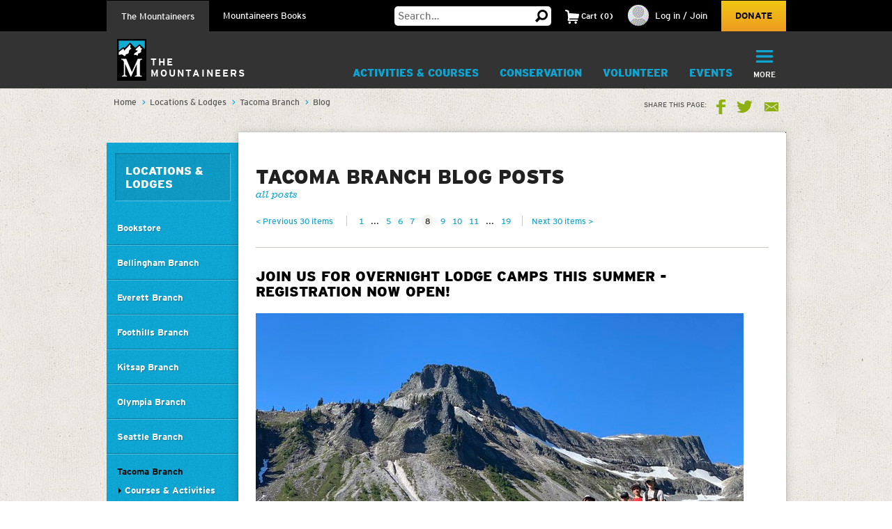

--- FILE ---
content_type: text/html;charset=utf-8
request_url: https://www.mountaineers.org/locations-lodges/tacoma-branch/blog?b_start:int=210
body_size: 26230
content:
<!DOCTYPE html PUBLIC "-//W3C//DTD XHTML 1.0 Transitional//EN" "http://www.w3.org/TR/xhtml1/DTD/xhtml1-transitional.dtd"><html xmlns="http://www.w3.org/1999/xhtml" lang="en" dir="ltr" xml:lang="en">
<head><meta http-equiv="Content-Type" content="text/html; charset=UTF-8" />
        <!-- Google Tag Manager -->
        <script>(function(w,d,s,l,i){w[l]=w[l]||[];w[l].push({'gtm.start':
        new Date().getTime(),event:'gtm.js'});var f=d.getElementsByTagName(s)[0],
        j=d.createElement(s),dl=l!='dataLayer'?'&l='+l:'';j.async=true;j.src=
        'https://www.googletagmanager.com/gtm.js?id='+i+dl;f.parentNode.insertBefore(j,f);
        })(window,document,'script','dataLayer','GTM-WSPM36');</script>
        <!-- End Google Tag Manager -->
    <script src="https://www.mountaineers.org/embedlyConfiguration.js"></script><script type="text/javascript">
(function(i,s,o,g,r,a,m){i['GoogleAnalyticsObject']=r;i[r]=i[r]||function(){
(i[r].q=i[r].q||[]).push(arguments)},i[r].l=1*new Date();a=s.createElement(o),
m=s.getElementsByTagName(o)[0];a.async=1;a.src=g;m.parentNode.insertBefore(a,m)
})(window,document,'script','//www.google-analytics.com/analytics.js','ga');
ga('create', 'UA-3050989-1', 'auto');
var path = location.pathname + location.search;
if (location.hash.indexOf('SearchableText') !== -1) {
  path = path + (location.search ? '&' : '?') + location.hash.substring(1);
}
ga('send', 'pageview', { page: path });
</script><script type="text/javascript">
        var mapbox_token;
        document.addEventListener("DOMContentLoaded", function(event) {
            mapbox_token = 'pk.eyJ1IjoidGhlbW91bnRhaW5lZXJzIiwiYSI6ImNqaDgwYTFqcTBkODUzM3FleTU2NjRhbjMifQ.pIOpcQpa25_nIUbXZePN9g';
        });
    </script><meta content="summary" name="twitter:card" /><meta property="og:site_name" content="The Mountaineers" /><meta property="og:title" content="Tacoma Branch Blog Posts" /><meta property="og:description" content="Blog posts and news items from our Tacoma Branch." /><meta property="og:image" content="https://www.mountaineers.org/locations-lodges/tacoma-branch/blog/tacoma-branch-blog-posts/@@images/image" /><meta property="og:url" content="https://www.mountaineers.org/locations-lodges/tacoma-branch/blog/tacoma-branch-blog-posts" /><meta name="description" content="Blog posts and news items from our Tacoma Branch." /><script>PORTAL_URL = 'https://www.mountaineers.org';</script><script type="text/javascript" src="https://www.mountaineers.org/++plone++production/++unique++2024-07-02T18:03:26.862988/default.js" data-bundle="production"></script><script type="text/javascript" src="https://www.mountaineers.org/++plone++static/++unique++2024-06-27%2016%3A43%3A30.959530/Products-Maps-compiled.js" data-bundle="Products-Maps"></script><script type="text/javascript" src="https://www.mountaineers.org/collective.js.jqueryui.custom.min.js?version=None" data-bundle="jqueryui"></script><script type="text/javascript" src="https://www.mountaineers.org/++plone++static/++unique++2020-05-06%2009%3A42%3A58.953363/faceted-jquery-compiled.js" data-bundle="faceted-jquery"></script><script type="text/javascript" src="https://www.mountaineers.org/++plone++static/++unique++2024-06-27%2016%3A43%3A10.279570/solgemafull-compiled.js" data-bundle="solgemafull"></script><script type="text/javascript" src="https://www.mountaineers.org/++plone++static/++unique++2025-02-05%2014%3A43%3A36.490800/faceted-view-compiled.js" data-bundle="faceted-view"></script><link rel="stylesheet" href="https://www.mountaineers.org/++plone++production/++unique++2024-07-02T18:03:26.862988/default.css" data-bundle="production" /><link rel="stylesheet" href="https://www.mountaineers.org/++plone++static/++unique++2024-06-27%2016%3A43%3A30.959530/Products-Maps-compiled.css" data-bundle="Products-Maps" /><link rel="stylesheet" href="https://www.mountaineers.org/collective.js.jqueryui.custom.min.css?version=None" data-bundle="jqueryui" /><link rel="stylesheet" href="https://www.mountaineers.org/++plone++static/++unique++2023-02-26%2019%3A19%3A54.988726/plone-fontello-compiled.css" data-bundle="plone-fontello" /><link rel="stylesheet" href="https://www.mountaineers.org/++plone++static/++unique++2023-02-26%2019%3A19%3A54.988726/plone-glyphicons-compiled.css" data-bundle="plone-glyphicons" /><link rel="stylesheet" href="https://www.mountaineers.org/++plone++static/++unique++2020-05-06%2009%3A42%3A58.953363/faceted-jquery-compiled.css" data-bundle="faceted-jquery" /><link rel="stylesheet" href="https://www.mountaineers.org/++plone++static/++unique++2024-06-27%2016%3A43%3A10.279570/solgemafull-compiled.css" data-bundle="solgemafull" /><link rel="stylesheet" href="https://www.mountaineers.org/++plone++static/++unique++2025-02-05%2014%3A43%3A36.490800/faceted-view.min.css" data-bundle="faceted-view" /><script type="text/javascript">
        jQuery(function($){
            if (typeof($.datepicker) != "undefined"){
              $.datepicker.setDefaults(
                jQuery.extend($.datepicker.regional[''],
                {dateFormat: 'mm/dd/yy'}));
            }
        });
        </script><link rel="canonical" href="https://www.mountaineers.org/locations-lodges/tacoma-branch/blog" /><link rel="search" href="https://www.mountaineers.org/@@search" title="Search this site" /><meta name="generator" content="Plone - http://plone.com" />
	<meta name="viewport" content="width=device-width, initial-scale=1" />
	<title>Tacoma Branch Blog Posts — The Mountaineers</title>
  <link rel="icon" href="/++resource++mtneers/images/favicon.png" />
  <link rel="stylesheet" href="/++resource++mtneers/css/style.css?v=2025-01-29T16:16:06-08:00" />
  <link rel="stylesheet" href="/++resource++mtneers.content/content.css?v=2025-01-29T16:16:06-08:00" />
  <script type="text/javascript" src="/++resource++mtneers/js/mtneers.js?v=2025-01-29T16:16:06-08:00"></script>
  <link href="//fastly-cloud.typenetwork.com/projects/4873/fontface.css?639c20a5" rel="stylesheet" type="text/css" />
</head>
<body class="frontend icons-on pat-markspeciallinks portaltype-collection section-locations-lodges site-Plone subsection-tacoma-branch subsection-tacoma-branch-blog subsection-tacoma-branch-blog-tacoma-branch-blog-posts template-blog_listing thumbs-on userrole-anonymous viewpermission-view nav-programs" data-pat-plone-modal="{&quot;loadLinksWithinModal&quot;: false, &quot;titleSelector&quot;: &quot;h1.documentFirstHeading&quot;, &quot;backdropOptions&quot;: {&quot;opacity&quot;: 0.6}}" id="visual-portal-wrapper" dir="ltr" data-base-url="https://www.mountaineers.org/locations-lodges/tacoma-branch/blog/tacoma-branch-blog-posts" data-view-url="https://www.mountaineers.org/locations-lodges/tacoma-branch/blog/tacoma-branch-blog-posts" data-portal-url="https://www.mountaineers.org" data-i18ncatalogurl="https://www.mountaineers.org/plonejsi18n" data-pat-markspeciallinks="{&quot;external_links_open_new_window&quot;: true, &quot;mark_special_links&quot;: false}" data-pat-pickadate="{&quot;selectYears&quot;: 200}"><!-- Google Tag Manager (noscript) --><noscript><iframe src="https://www.googletagmanager.com/ns.html?id=GTM-WSPM36" height="0" width="0" style="display:none;visibility:hidden"></iframe></noscript><!-- End Google Tag Manager (noscript) --><header>

		<nav id="universal">
			<ul class="wrapper">
				<li class="nav-programs"><a class="active" href="/">The Mountaineers</a></li>
				<li class="nav-books"><a href="/books">Mountaineers Books</a></li>
				<li class="search hide-on-mobile">
					<form class="searchform" action="https://www.mountaineers.org/@@search" method="GET">
						<input type="text" class="input-text" placeholder="Search…" id="search-input-text" name="SearchableText" />
						<input type="hidden" name="books-header-search" value="" />
						<button title="Search">
							<svg width="18px" height="18px" viewbox="0 0 18 18" version="1.1" style="height: 18px;">
								<g stroke="none" stroke-width="1">
	                <path d="M17.8361501,15.1209357 C18.0546166,15.3394022 18.0546166,15.5578657 17.8361501,15.7763322 L15.8231463,17.8361501 C15.7295182,17.9297787 15.6046828,17.9765922 15.4486339,17.9765922 C15.3237955,17.9765922 15.2145637,17.9297787 15.1209357,17.8361501 L11.1885561,13.8101425 C10.0025954,14.5279628 8.7542319,14.8868654 7.44343272,14.8868654 C5.41481324,14.8868654 3.66710797,14.1612553 2.20025999,12.710014 C0.733412605,11.2587697 0,9.50325957 0,7.44343272 C0,5.38360587 0.733412605,3.62809577 2.20025999,2.17685147 C3.66710797,0.725610165 5.41481324,0 7.44343272,0 C9.4720522,0 11.2119556,0.725610165 12.6631969,2.17685147 C14.1144412,3.62809577 14.8400514,5.38360587 14.8400514,7.44343272 C14.8400514,8.7542319 14.5123561,9.97138501 13.8569565,11.094928 L17.8361501,15.1209357 Z M7.44343272,2.90247062 C6.19505127,2.90247062 5.12614212,3.34719953 4.23666933,4.23666933 C3.34719953,5.12614212 2.90247062,6.19505127 2.90247062,7.44343272 C2.90247062,8.69181417 3.34719953,9.76072332 4.23666933,10.6501961 C5.12614212,11.5396659 6.19505127,11.9843948 7.44343272,11.9843948 C8.69181417,11.9843948 9.75292148,11.5396659 10.6267876,10.6501961 C11.5006537,9.76072332 11.9375808,8.69181417 11.9375808,7.44343272 C11.9375808,6.19505127 11.5006537,5.12614212 10.6267876,4.23666933 C9.75292148,3.34719953 8.69181417,2.90247062 7.44343272,2.90247062 L7.44343272,2.90247062 Z" transform="translate(9.000000, 8.988296) scale(-1, 1) translate(-9.000000, -8.988296) "></path>
	              </g>
							</svg>
						</button>
					</form>
				</li>
				<li class="cart menu hide-on-mobile">
				</li>
				<li class="user menu hide-on-mobile">
  <a href="https://www.mountaineers.org/login">
    <img src="https://www.mountaineers.org/images/placeholder-images/placeholder-contact-profile/@@images/996a5e18-6376-43be-869c-11f39496550b.png" alt="" title="" height="30" width="30" />
    <span>Log in / Join</span>
  </a>
</li>
				<li class="donate hide-on-mobile"><a href="/donate">Donate</a></li>
			</ul>
		</nav>
		<nav id="global">
			<ul class="wrapper nav-programs">
				<li class="logo">
					<a href="/">
						<img src="/++resource++mtneers/images/logo.svg" alt="Logo" width="42" height="60" />
						<span>The<br />Mountaineers</span>
					</a>
				</li>
				<li class="donate hide-on-desktop">
					<a href="/donate">
						<svg width="22px" height="20px" viewbox="0 0 22 20">
					    <g stroke="none" stroke-width="1" transform="translate(-106.000000, -62.000000)">
		            <path d="M126.114469,63.6666667 C127.308002,64.88195 127.904762,66.36631 127.904762,68.1197933 C127.904762,69.8732733 127.308002,71.3576333 126.114469,72.5729167 L116.952381,82 L107.790293,72.5729167 C106.596759,71.3576333 106,69.8732733 106,68.1197933 C106,66.36631 106.596759,64.88195 107.790293,63.6666667 C108.843412,62.55555 110.133462,62 111.660487,62 C113.187508,62 114.477557,62.55555 115.530678,63.6666667 L116.952381,65.125 L118.42674,63.6666667 C119.47986,62.55555 120.761134,62 122.270604,62 C123.780075,62 125.061349,62.55555 126.114469,63.6666667 Z"></path>
					    </g>
						</svg>
						<div>Donate</div>
					</a>
				</li>
				<li class="cart menu hide-on-desktop">
					<button class="menu-toggle">
						<span>Cart</span>
						<div class="items"><strong>2</strong>Items</div>
					</button>
					<div class="menu-target" aria-expanded="false"></div>
				</li>
				<li class="user menu hide-on-desktop">
  <a href="https://www.mountaineers.org/login">
    <img src="https://www.mountaineers.org/images/placeholder-images/placeholder-contact-profile/@@images/996a5e18-6376-43be-869c-11f39496550b.png" alt="" title="" height="30" width="30" />
    <span>Log in / Join</span>
  </a>
</li>
				<li class="menu selected">
          <a class="menu-toggle " href="https://www.mountaineers.org/activities">
            Activities &amp; Courses
            <button class="button shadow"></button>
          </a>
          <div class="menu-target">
            <ul class="nav">
              <li>
                <a href="https://www.mountaineers.org/activities/activity-overviews">Activity Overviews</a>
              </li>
              <li>
                <a href="https://www.mountaineers.org/activities/course-overviews">Course Overviews</a>
              </li>
              <li>
                <a href="https://www.mountaineers.org/activities/activities">Find Activities</a>
              </li>
              <li>
                <a href="https://www.mountaineers.org/activities/courses-clinics-seminars">Find Courses, Clinics &amp; More</a>
              </li>
              <li>
                <a href="https://www.mountaineers.org/activities/virtual-education-center">Virtual Education Center</a>
              </li>
              <li>
                <a href="https://www.mountaineers.org/activities/routes-places">Find Routes &amp; Places</a>
              </li>
              <li>
                <a href="https://www.mountaineers.org/activities/trip-reports">View Trip Reports</a>
              </li>
            </ul>
            
          </div>
        </li><li class="menu plain">
          <a class="menu-toggle " href="https://www.mountaineers.org/conservation">
            Conservation
            <button class="button shadow"></button>
          </a>
          <div class="menu-target">
            <ul class="nav">
              <li>
                <a href="https://www.mountaineers.org/conservation/education">Education</a>
              </li>
              <li>
                <a href="https://www.mountaineers.org/conservation/stewardship">Stewardship</a>
              </li>
              <li>
                <a href="https://www.mountaineers.org/conservation/advocacy">Advocacy</a>
              </li>
            </ul>
            
          </div>
        </li><li class="menu plain">
          <a class="menu-toggle " href="https://www.mountaineers.org/volunteer">
            Volunteer
            <button class="button shadow"></button>
          </a>
          <div class="menu-target">
            <ul class="nav">
              <li>
                <a href="https://www.mountaineers.org/volunteer/volunteer-with-us">Volunteer With Us</a>
              </li>
              <li>
                <a href="https://www.mountaineers.org/volunteer/find-volunteer-activities">Find Volunteer Activities</a>
              </li>
              <li>
                <a href="https://www.mountaineers.org/volunteer/volunteer-support-tools">Volunteer Support Tools</a>
              </li>
              <li>
                <a href="https://www.mountaineers.org/volunteer/schedule-manage">Schedule &amp; Manage</a>
              </li>
              <li>
                <a href="https://www.mountaineers.org/volunteer/leader-resources">Leader Resources</a>
              </li>
            </ul>
            
          </div>
        </li><li class="menu plain">
          <a class="menu-toggle " href="https://www.mountaineers.org/events">
            Events
            <button class="button shadow"></button>
          </a>
          <div class="menu-target">
            <ul class="nav">
              <li>
                <a href="https://www.mountaineers.org/events/find-events">Find Events</a>
              </li>
              <li>
                <a href="https://www.mountaineers.org/events/banff">Banff World Tour</a>
              </li>
              <li>
                <a href="https://www.mountaineers.org/events/adventure-speakers">Adventure Speakers</a>
              </li>
              <li>
                <a href="https://www.mountaineers.org/events/film-screenings">Film Screenings</a>
              </li>
              <li>
                <a href="https://www.mountaineers.org/events/adventure-with-purpose-gala">Adventure with Purpose Gala</a>
              </li>
              <li>
                <a href="https://www.mountaineers.org/events/an-evening-of-advocacy">An Evening of Advocacy</a>
              </li>
              <li>
                <a href="https://www.mountaineers.org/events/leadership-development">Leadership Development</a>
              </li>
              <li>
                <a href="https://www.mountaineers.org/events/rent-our-facilities">Rent our Facilities</a>
              </li>
              <li>
                <a href="https://www.mountaineers.org/events/branch-calendars">Create New Event</a>
              </li>
            </ul>
            
          </div>
        </li><li class="menu plain">
          <a class="menu-toggle " href="https://www.mountaineers.org/youth">
            Youth
            <button class="button shadow"></button>
          </a>
          <div class="menu-target">
            <ul class="nav">
              <li>
                <a href="https://www.mountaineers.org/youth/programs-by-location">Programs by Location</a>
              </li>
              <li>
                <a href="https://www.mountaineers.org/youth/programs-by-age-group-type">Programs by Age Group &amp; Type</a>
              </li>
              <li>
                <a href="https://www.mountaineers.org/youth/summer-camp">Summer Camp</a>
              </li>
              <li>
                <a href="https://www.mountaineers.org/youth/family-programs">Family Programs</a>
              </li>
              <li>
                <a href="https://www.mountaineers.org/youth/partner-programs">Partner Programs</a>
              </li>
              <li>
                <a href="https://www.mountaineers.org/youth/volunteer-with-youth">Volunteer with Youth</a>
              </li>
              <li>
                <a href="https://www.mountaineers.org/youth/resources-faqs">Resources &amp; FAQs</a>
              </li>
              <li>
                <a href="https://www.mountaineers.org/youth/seattle-youth-clubs-comprehensive-calendar">Seattle Youth Clubs Comprehensive Calendar</a>
              </li>
            </ul>
            
          </div>
        </li><li class="menu plain">
          <a class="menu-toggle " href="https://www.mountaineers.org/membership">
            Membership
            <button class="button shadow"></button>
          </a>
          <div class="menu-target">
            <ul class="nav">
              <li>
                <a href="https://www.mountaineers.org/membership/join-the-mountaineers">Join The Mountaineers</a>
              </li>
              <li>
                <a href="https://www.mountaineers.org/membership/getting-started">Getting Started</a>
              </li>
              <li>
                <a href="https://www.mountaineers.org/membership/benefits">Benefits</a>
              </li>
              <li>
                <a href="https://www.mountaineers.org/membership/gear-library">Gear Library</a>
              </li>
              <li>
                <a href="https://www.mountaineers.org/membership/give-a-gift-membership">Give a Gift Membership</a>
              </li>
              <li>
                <a href="https://www.mountaineers.org/membership/scholarships">Scholarships</a>
              </li>
              <li>
                <a href="https://www.mountaineers.org/membership/badges">Badges</a>
              </li>
            </ul>
            
          </div>
        </li><li class="menu plain">
          <a class="menu-toggle " href="https://www.mountaineers.org/locations-lodges">
            Locations &amp; Lodges
            <button class="button shadow"></button>
          </a>
          <div class="menu-target">
            <ul class="nav">
              <li>
                <a href="https://www.mountaineers.org/locations-lodges/seattle-program-center-bookstore">Bookstore</a>
              </li>
              <li>
                <a href="https://www.mountaineers.org/locations-lodges/bellingham-branch">Bellingham Branch</a>
              </li>
              <li>
                <a href="https://www.mountaineers.org/locations-lodges/everett-branch">Everett Branch</a>
              </li>
              <li>
                <a href="https://www.mountaineers.org/locations-lodges/foothills-branch">Foothills Branch</a>
              </li>
              <li>
                <a href="https://www.mountaineers.org/locations-lodges/kitsap-branch">Kitsap Branch</a>
              </li>
              <li>
                <a href="https://www.mountaineers.org/locations-lodges/olympia-branch">Olympia Branch</a>
              </li>
              <li>
                <a href="https://www.mountaineers.org/locations-lodges/seattle-branch">Seattle Branch</a>
              </li>
              <li>
                <a href="https://www.mountaineers.org/locations-lodges/tacoma-branch">Tacoma Branch</a>
              </li>
              <li>
                <a href="https://www.mountaineers.org/locations-lodges/seattle-program-center">Seattle Program Center</a>
              </li>
              <li>
                <a href="https://www.mountaineers.org/locations-lodges/tacoma-program-center">Tacoma Program Center</a>
              </li>
              <li>
                <a href="https://www.mountaineers.org/locations-lodges/baker-lodge">Baker Lodge</a>
              </li>
              <li>
                <a href="https://www.mountaineers.org/locations-lodges/meany-lodge">Meany Lodge</a>
              </li>
              <li>
                <a href="https://www.mountaineers.org/locations-lodges/stevens-lodge">Stevens Lodge</a>
              </li>
              <li>
                <a href="https://www.mountaineers.org/locations-lodges/irish-cabin-property">Irish Cabin Property</a>
              </li>
              <li>
                <a href="https://www.mountaineers.org/locations-lodges/kitsap-forest-theater-cabin">Kitsap Forest Theater</a>
              </li>
            </ul>
            
          </div>
        </li><li class="menu plain">
          <a class="menu-toggle " href="https://www.mountaineers.org/blog">
            Blog
            <button class="button shadow"></button>
          </a>
          <div class="menu-target">
            <ul class="nav">
              <li>
                <a href="https://www.mountaineers.org/blog/search-blogs">Search Blogs</a>
              </li>
              <li>
                <a href="https://www.mountaineers.org/blog/mountaineer-magazine">Mountaineer Magazine</a>
              </li>
              <li>
                <a href="https://www.mountaineers.org/blog/contribute">Contribute</a>
              </li>
            </ul>
            
          </div>
        </li><li class="menu plain">
          <a class="menu-toggle " href="https://www.mountaineers.org/about">
            About
            <button class="button shadow"></button>
          </a>
          <div class="menu-target">
            <ul class="nav">
              <li>
                <a href="https://www.mountaineers.org/about/history">History</a>
              </li>
              <li>
                <a href="https://www.mountaineers.org/about/vision-leadership">Vision &amp; Leadership</a>
              </li>
              <li>
                <a href="https://www.mountaineers.org/about/land-acknowledgment">Land Acknowledgment</a>
              </li>
              <li>
                <a href="https://www.mountaineers.org/about/staff">Staff</a>
              </li>
              <li>
                <a href="https://www.mountaineers.org/about/employment">Employment</a>
              </li>
              <li>
                <a href="https://www.mountaineers.org/about/safety">Safety Committee</a>
              </li>
              <li>
                <a href="https://www.mountaineers.org/about/contact-us">Contact Us</a>
              </li>
            </ul>
            
          </div>
        </li><li class="primary menu">
					<button class="menu-toggle">
						<svg width="29px" height="22px" viewbox="0 0 29 22">
			        <g stroke="none" stroke-width="1" transform="translate(-270.000000, -16.000000)">
                <path d="M270,17.0093689 C270,16.4519098 270.455521,16 270.998246,16 L298.001754,16 C298.55307,16 299,16.4433532 299,17.0093689 L299,18.9906311 C299,19.5480902 298.544479,20 298.001754,20 L270.998246,20 C270.44693,20 270,19.5566468 270,18.9906311 L270,17.0093689 Z M270,26.0093689 C270,25.4519098 270.455521,25 270.998246,25 L298.001754,25 C298.55307,25 299,25.4433532 299,26.0093689 L299,27.9906311 C299,28.5480902 298.544479,29 298.001754,29 L270.998246,29 C270.44693,29 270,28.5566468 270,27.9906311 L270,26.0093689 Z M270,35.0093689 C270,34.4519098 270.455521,34 270.998246,34 L298.001754,34 C298.55307,34 299,34.4433532 299,35.0093689 L299,36.9906311 C299,37.5480902 298.544479,38 298.001754,38 L270.998246,38 C270.44693,38 270,37.5566468 270,36.9906311 L270,35.0093689 Z"></path>
			        </g>
						</svg>
						<div class="hide-on-mobile">More</div>
						<div class="hide-on-desktop">Menu</div>
					</button>
					<div class="menu-target" aria-expanded="false">
						<ul id="menu" class="nav">
							<li class="cta">
  <h3>Mountaineers Books</h3>
  <p>Changing lives since 1960.</p>
  <a class="blue shadow button" href="https://www.mountaineers.org/books">Shop</a>
</li>
						</ul>
					</div>
				</li>
			</ul>
			<ul class="wrapper nav-books">
				<li class="logo">
					<a href="/books" class="book-logo-link">
						<img src="/++resource++mtneers/images/logo.svg" alt="Logo" width="42" height="60" />
						<div class="logo-text">
							<span class="hide-on-mobile logo-text-item mb">Mountaineers<br />Books</span>
						</div>
					</a>
				</li>
				<li class="donate hide-on-desktop">
					<a href="/donate">
						<svg width="22px" height="20px" viewbox="0 0 22 20">
					    <g stroke="none" stroke-width="1" transform="translate(-106.000000, -62.000000)">
		            <path d="M126.114469,63.6666667 C127.308002,64.88195 127.904762,66.36631 127.904762,68.1197933 C127.904762,69.8732733 127.308002,71.3576333 126.114469,72.5729167 L116.952381,82 L107.790293,72.5729167 C106.596759,71.3576333 106,69.8732733 106,68.1197933 C106,66.36631 106.596759,64.88195 107.790293,63.6666667 C108.843412,62.55555 110.133462,62 111.660487,62 C113.187508,62 114.477557,62.55555 115.530678,63.6666667 L116.952381,65.125 L118.42674,63.6666667 C119.47986,62.55555 120.761134,62 122.270604,62 C123.780075,62 125.061349,62.55555 126.114469,63.6666667 Z"></path>
					    </g>
						</svg>
						<div>Donate</div>
					</a>
				</li>
				<li class="cart menu hide-on-desktop">
					<button class="menu-toggle">
						<span>Cart</span>
						<div class="items"><strong>2</strong>Items</div>
					</button>
					<div class="menu-target" aria-expanded="false"></div>
				</li>
				<li class="user menu hide-on-desktop">
  <a href="https://www.mountaineers.org/login">
    <img src="https://www.mountaineers.org/images/placeholder-images/placeholder-contact-profile/@@images/996a5e18-6376-43be-869c-11f39496550b.png" alt="" title="" height="30" width="30" />
    <span>Log in / Join</span>
  </a>
</li>
				<li class="menu plain">
          <a class="menu-toggle " href="https://www.mountaineers.org/books/books">
            Books &amp; Maps
            <button class="button shadow"></button>
          </a>
          <div class="menu-target">
            
            <div class="subsections">
              <div class="subsection">
                <header>*Books &amp; Maps* by Subject</header>
                <ul class="nav">
                  <li>
                    <a href="https://www.mountaineers.org/books/books/books-by-subject/imprints">Imprints</a>                
                  </li>
                  <li>
                    <a href="https://www.mountaineers.org/books/books/books-by-subject/partner-publishers">Partner Publishers</a>                
                  </li>
                  <li>
                    <a href="https://www.mountaineers.org/books/books/books-by-subject/climbing">Climbing</a>                
                  </li>
                  <li>
                    <a href="https://www.mountaineers.org/books/books/books-by-subject/conservation">Conservation</a>                
                  </li>
                  <li>
                    <a href="https://www.mountaineers.org/books/books/books-by-subject/cookbooks-and-foraging">Cookbooks and Foraging</a>                
                  </li>
                  <li>
                    <a href="https://www.mountaineers.org/books/books/books-by-subject/field-guides">Field Guides</a>                
                  </li>
                  <li>
                    <a href="https://www.mountaineers.org/books/books/books-by-subject/gift">Gift</a>                
                  </li>
                  <li>
                    <a href="https://www.mountaineers.org/books/books/books-by-subject/green-trails-maps">Green Trails Maps</a>                
                  </li>
                  <li>
                    <a href="https://www.mountaineers.org/books/books/books-by-subject/hiking-backpacking">Hiking &amp; Backpacking</a>                
                  </li>
                  <li>
                    <a href="https://www.mountaineers.org/books/books/books-by-subject/nature">Nature</a>                
                  </li>
                  <li>
                    <a href="https://www.mountaineers.org/books/books/books-by-subject/photography">Photography</a>                
                  </li>
                  <li>
                    <a href="https://www.mountaineers.org/books/books/books-by-subject/stories">Stories</a>                
                  </li>
                  <li>
                    <a href="https://www.mountaineers.org/books/books/books-by-subject/search-more-categories">Search More Subjects</a>                
                  </li>
                </ul>
              </div>
              <div class="subsection">
                <header>*Special* Book Lists</header>
                <ul class="nav">
                  <li>
                    <a href="https://www.mountaineers.org/books/books/special-book-lists/coming-soon">Coming Soon</a>                
                  </li>
                  <li>
                    <a href="https://www.mountaineers.org/books/books/special-book-lists/new-releases">New Releases</a>                
                  </li>
                  <li>
                    <a href="https://www.mountaineers.org/books/books/special-book-lists/best-sellers">Best Sellers</a>                
                  </li>
                  <li>
                    <a href="https://www.mountaineers.org/books/books/special-book-lists/award-winners-1">Award Winners</a>                
                  </li>
                  <li>
                    <a href="https://www.mountaineers.org/books/books/special-book-lists/women-authors">Women Authors</a>                
                  </li>
                  <li>
                    <a href="https://www.mountaineers.org/books/books/special-book-lists/gear-apparel">Gear &amp; Apparel</a>                
                  </li>
                  <li>
                    <a href="https://www.mountaineers.org/books/books/special-book-lists/campfire-stories-collection">Campfire Stories Collection</a>                
                  </li>
                </ul>
              </div>
            </div>
          </div>
        </li><li class="menu plain">
          <a class="menu-toggle " href="https://www.mountaineers.org/books/mission">
            Mission
            <button class="button shadow"></button>
          </a>
          <div class="menu-target">
            <ul class="nav">
              <li>
                <a href="https://www.mountaineers.org/books/mission/adventure-with-purpose">Adventure with Purpose</a>
              </li>
              <li>
                <a href="https://www.mountaineers.org/books/mission/donors">Donors</a>
              </li>
              <li>
                <a href="https://www.mountaineers.org/books/mission/our-partners">Our Partners</a>
              </li>
              <li>
                <a href="https://www.mountaineers.org/books/mission/onepercentfortrails">1% for Trails—Outdoor Nonprofits in Partnership</a>
              </li>
              <li>
                <a href="https://www.mountaineers.org/books/mission/engage">Barbara Savage Memorial Award</a>
              </li>
            </ul>
            
          </div>
        </li><li class="menu plain">
          <a class="menu-toggle " href="https://www.mountaineers.org/books/authors">
            Authors
            <button class="button shadow"></button>
          </a>
          <div class="menu-target">
            <ul class="nav">
              <li>
                <a href="https://www.mountaineers.org/books/authors/meet-our-authors">Meet Our Fall 2025 Authors</a>
              </li>
              <li>
                <a href="https://www.mountaineers.org/books/authors/events-web-series">Events &amp; Web Series</a>
              </li>
              <li>
                <a href="https://www.mountaineers.org/books/authors/blog">Blog</a>
              </li>
              <li>
                <a href="https://www.mountaineers.org/books/authors/videos">Videos</a>
              </li>
            </ul>
            
          </div>
        </li><li class="menu plain">
          <a class="menu-toggle " href="https://www.mountaineers.org/books/about">
            About
            <button class="button shadow"></button>
          </a>
          <div class="menu-target">
            <ul class="nav">
              <li>
                <a href="https://www.mountaineers.org/books/about/bookseller-info">Bookseller Info</a>
              </li>
              <li>
                <a href="https://www.mountaineers.org/books/about/request-a-catalog">Request a Catalog</a>
              </li>
              <li>
                <a href="https://www.mountaineers.org/books/about/press-inquiries">Press Inquiries</a>
              </li>
              <li>
                <a href="https://www.mountaineers.org/books/about/staff">Staff</a>
              </li>
              <li>
                <a href="https://www.mountaineers.org/books/about/employment">Employment</a>
              </li>
              <li>
                <a href="https://www.mountaineers.org/books/about/contact-us">Contact Us</a>
              </li>
              <li>
                <a href="https://www.mountaineers.org/books/about/early-reviewer">Early Bird Reviewer Program</a>
              </li>
            </ul>
            
          </div>
        </li><li class="menu plain">
          <a class="menu-toggle empty" href="https://www.mountaineers.org/books/gear-apparel">
            Gear &amp; Apparel
            <button class="button shadow"></button>
          </a>
          
        </li><li class="primary menu">
					<button class="menu-toggle">
						<svg width="29px" height="22px" viewbox="0 0 29 22">
			        <g stroke="none" stroke-width="1" transform="translate(-270.000000, -16.000000)">
                <path d="M270,17.0093689 C270,16.4519098 270.455521,16 270.998246,16 L298.001754,16 C298.55307,16 299,16.4433532 299,17.0093689 L299,18.9906311 C299,19.5480902 298.544479,20 298.001754,20 L270.998246,20 C270.44693,20 270,19.5566468 270,18.9906311 L270,17.0093689 Z M270,26.0093689 C270,25.4519098 270.455521,25 270.998246,25 L298.001754,25 C298.55307,25 299,25.4433532 299,26.0093689 L299,27.9906311 C299,28.5480902 298.544479,29 298.001754,29 L270.998246,29 C270.44693,29 270,28.5566468 270,27.9906311 L270,26.0093689 Z M270,35.0093689 C270,34.4519098 270.455521,34 270.998246,34 L298.001754,34 C298.55307,34 299,34.4433532 299,35.0093689 L299,36.9906311 C299,37.5480902 298.544479,38 298.001754,38 L270.998246,38 C270.44693,38 270,37.5566468 270,36.9906311 L270,35.0093689 Z"></path>
			        </g>
						</svg>
						<div class="hide-on-mobile">More</div>
						<div class="hide-on-desktop">Menu</div>
					</button>
					<div class="menu-target" aria-expanded="false">
						<ul id="menu" class="nav">
							<li class="cta">
  <h3>Get outside with us!</h3>
  <p>The Mountaineers teaches skills and leads outdoor activities for all in the Pacific Northwest. Consider joining to unlock discounts on books &amp; maps!</p>
  <a class="blue shadow button" href="https://www.mountaineers.org">Learn More</a>
</li>
						</ul>
					</div>
				</li>
			</ul>
		</nav>
	</header><aside id="global_statusmessage">
      

      <div>
      </div>
    </aside><div id="banner-provider" class="portletWrapper">
      <div id="portlets-banner">
  

  
</div>

  </div><div id="breadcrumbs"><div class="wrapper">
		<nav id="portal-breadcrumbs" class="plone-breadcrumb">
  <div class="container">
    <span id="breadcrumbs-you-are-here" class="hiddenStructure">You are here:</span>
    <ol aria-labelledby="breadcrumbs-you-are-here">
      <li id="breadcrumbs-home">
        <a href="https://www.mountaineers.org">Home</a>
      </li>
      <li id="breadcrumbs-1">
        
          <a href="https://www.mountaineers.org/locations-lodges">Locations &amp; Lodges</a>
          
        
      </li>
      <li id="breadcrumbs-2">
        
          <a href="https://www.mountaineers.org/locations-lodges/tacoma-branch">Tacoma Branch</a>
          
        
      </li>
      <li id="breadcrumbs-3">
        
          
          <span id="breadcrumbs-current">Blog</span>
        
      </li>
    </ol>
  </div>
</nav>
		<div class="share">
	<strong aria-hidden="true">Share this Page:</strong>
	<a target="_blank" class="fb" aria-label="Share this page on Facebook" href="//www.facebook.com/sharer/sharer.php?u=https%3A//www.mountaineers.org/locations-lodges/tacoma-branch/blog/tacoma-branch-blog-posts">Facebook</a>
	<a target="_blank" class="tw" aria-label="Share this page on Twitter" href="//twitter.com/share?url=https%3A//www.mountaineers.org/locations-lodges/tacoma-branch/blog/tacoma-branch-blog-posts">Twitter</a>
	<a class="em" aria-label="Share this page via Email" href="mailto:?Subject=Fwd: Tacoma%20Branch%20Blog%20Posts&amp;body=https%3A//www.mountaineers.org/locations-lodges/tacoma-branch/blog/tacoma-branch-blog-posts">Email</a>
</div>
	</div></div><div id="main" class="lead-image"><div class="wrapper">
		<div class="column grid-3 leftportlets">
      
        
<div class="portletWrapper" id="portletwrapper-706c6f6e652e6c656674636f6c756d6e0a636f6e746578740a2f506c6f6e650a6e617669676174696f6e" data-portlethash="706c6f6e652e6c656674636f6c756d6e0a636f6e746578740a2f506c6f6e650a6e617669676174696f6e"><aside class="portlet portletNavigationTree ">

    <header class="portletHeader hiddenStructure">
        <a href="https://www.mountaineers.org/sitemap" class="tile">Navigation</a>
    </header>

    <nav class="portletContent lastItem">
        <ul class="navTree navTreeLevel0">
            
            



<li class="navTreeItem visualNoMarker section-seattle-program-center-bookstore">

    

        <a href="/locations-lodges/seattle-program-center/bookstore/bookstore" title="A small, local bookstore with the best selection of outdoor titles you could ever imagine. Stop by and experience an outdoor book selection with no rival!" class="state-published ">

             

            

            Bookstore
        </a>
        

    
</li>

<li class="navTreeItem visualNoMarker navTreeFolderish section-bellingham-branch">

    

        <a href="https://www.mountaineers.org/locations-lodges/bellingham-branch" title="" class="state-published navTreeFolderish ">

             

            

            Bellingham Branch
        </a>
        

    
</li>

<li class="navTreeItem visualNoMarker navTreeFolderish section-everett-branch">

    

        <a href="https://www.mountaineers.org/locations-lodges/everett-branch" title="Situated between Seattle and Bellingham, the Everett Branch is perfectly located for exploration of the north Puget Sound Region with convenient access to the North Cascades, Mountain Loop Highway, and Stevens Pass corridors. " class="state-published navTreeFolderish ">

             

            

            Everett Branch
        </a>
        

    
</li>

<li class="navTreeItem visualNoMarker navTreeFolderish section-foothills-branch">

    

        <a href="https://www.mountaineers.org/locations-lodges/foothills-branch" title="" class="state-published navTreeFolderish ">

             

            

            Foothills Branch
        </a>
        

    
</li>

<li class="navTreeItem visualNoMarker navTreeFolderish section-kitsap-branch">

    

        <a href="https://www.mountaineers.org/locations-lodges/kitsap-branch" title="" class="state-published navTreeFolderish ">

             

            

            Kitsap Branch
        </a>
        

    
</li>

<li class="navTreeItem visualNoMarker navTreeFolderish section-olympia-branch">

    

        <a href="https://www.mountaineers.org/locations-lodges/olympia-branch" title="" class="state-published navTreeFolderish ">

             

            

            Olympia Branch
        </a>
        

    
</li>

<li class="navTreeItem visualNoMarker navTreeFolderish section-seattle-branch">

    

        <a href="https://www.mountaineers.org/locations-lodges/seattle-branch" title="" class="state-published navTreeFolderish ">

             

            

            Seattle Branch
        </a>
        

    
</li>

<li class="navTreeItem visualNoMarker navTreeItemInPath navTreeFolderish section-tacoma-branch">

    

        <a href="https://www.mountaineers.org/locations-lodges/tacoma-branch" title="" class="state-published navTreeItemInPath navTreeFolderish ">

             

            

            Tacoma Branch
        </a>
        
            <ul class="navTree navTreeLevel1">
                



<li class="navTreeItem visualNoMarker section-courses-activities">

    

        <a href="https://www.mountaineers.org/locations-lodges/tacoma-branch/courses-activities" title="" class="state-published ">

             

            

            Courses &amp; Activities
        </a>
        

    
</li>

<li class="navTreeItem visualNoMarker navTreeFolderish section-events">

    

        <a href="https://www.mountaineers.org/locations-lodges/tacoma-branch/events" title="Upcoming events sponsored by our Tacoma Branch." class="state-published navTreeFolderish ">

             

            

            Events
        </a>
        

    
</li>

<li class="navTreeItem visualNoMarker navTreeCurrentNode navTreeFolderish section-blog">

    

        <a href="https://www.mountaineers.org/locations-lodges/tacoma-branch/blog" title="Blog posts and news items from the Tacoma Branch." class="state-published navTreeCurrentItem navTreeCurrentNode navTreeFolderish ">

             

            

            Blog
        </a>
        

    
</li>

<li class="navTreeItem visualNoMarker navTreeFolderish section-committees">

    

        <a href="https://www.mountaineers.org/locations-lodges/tacoma-branch/committees" title="Committees in the Tacoma Branch" class="state-published navTreeFolderish ">

             

            

            Committees
        </a>
        

    
</li>

<li class="navTreeItem visualNoMarker section-award-badges">

    

        <a href="/membership/badges/award-badges/tacoma-branch" title="" class="state-published ">

             

            

            Award Badges
        </a>
        

    
</li>




            </ul>
        

    
</li>

<li class="navTreeItem visualNoMarker navTreeFolderish section-seattle-program-center">

    

        <a href="https://www.mountaineers.org/locations-lodges/seattle-program-center" title="Serving as the premier venue in Northeast Seattle, The Mountaineers Seattle Program Center is a hub for Mountaineers events and activities, and community and corporate events for private and public organizations." class="state-published navTreeFolderish ">

             

            

            Seattle Program Center
        </a>
        

    
</li>

<li class="navTreeItem visualNoMarker navTreeFolderish section-tacoma-program-center">

    

        <a href="https://www.mountaineers.org/locations-lodges/tacoma-program-center" title="Serving as the premier venue in Old Town, The Mountaineers Tacoma Program Center is a hub for Mountaineers activities, community and corporate events for private and public organizations." class="state-published navTreeFolderish ">

             

            

            Tacoma Program Center
        </a>
        

    
</li>

<li class="navTreeItem visualNoMarker navTreeFolderish section-baker-lodge">

    

        <a href="https://www.mountaineers.org/locations-lodges/baker-lodge" title="Rustic Mount Baker Lodge is nestled in the spectacular North Cascades and is a beautiful, fun getaway three hours from Seattle. Located within walking distance of the Mt. Baker Ski Area and numerous summer and fall hiking trails, enjoy the mountains and valleys in the Mount Baker-Snoqualmie National Forest and surrounding wilderness." class="state-published navTreeFolderish ">

             

            

            Baker Lodge
        </a>
        

    
</li>

<li class="navTreeItem visualNoMarker navTreeFolderish section-meany-lodge">

    

        <a href="https://www.mountaineers.org/locations-lodges/meany-lodge" title="The Mountaineers oldest winter sports resort, located approximately 60 miles east from Seattle off I-90 near Stampede Pass and surrounded by the Okanogan-Wenatchee National Forest. Meany Lodge provides a warm family environment for all - perfect for winter and summer adventures alike." class="state-published navTreeFolderish ">

             

            

            Meany Lodge
        </a>
        

    
</li>

<li class="navTreeItem visualNoMarker navTreeFolderish section-stevens-lodge">

    

        <a href="https://www.mountaineers.org/locations-lodges/stevens-lodge" title="Nestled next to the Stevens Pass Ski Area, our ski-in/ski-out lodge is open during the Stevens Pass Ski area's official season. Tired of the hustle and bustle of the big city? Come for a relaxing getaway in a cabin in the woods. Ski, ride, and explore from our lodge, a short drive from Seattle." class="state-published navTreeFolderish ">

             

            

            Stevens Lodge
        </a>
        

    
</li>

<li class="navTreeItem visualNoMarker navTreeFolderish section-irish-cabin-property">

    

        <a href="https://www.mountaineers.org/locations-lodges/irish-cabin-property" title="Our beautiful Irish Cabin Property, near Mount Rainier, plays host to Tacoma Branch Field Trips and as a site for weekends in Mount Rainier National Park." class="state-published navTreeFolderish ">

             

            

            Irish Cabin Property
        </a>
        

    
</li>

<li class="navTreeItem visualNoMarker navTreeFolderish section-kitsap-forest-theater-cabin">

    

        <a href="https://www.mountaineers.org/locations-lodges/kitsap-forest-theater-cabin" title="Escape to the Kitsap Forest Theater – Join us for a grand adventure! Stroll down the forested trail to our unique and breathtaking theater and create a treasured family tradition. We are located 15 minutes from the Bremerton Ferry dock – all ages will delight in this fun Northwest experience. Come early and picnic under the firs before the show." class="state-published navTreeFolderish ">

             

            

            Kitsap Forest Theater
        </a>
        

    
</li>




        </ul>
    </nav>
</aside>


</div>


      
    </div><!-- /.column .grid-3 -->

		<div class="column grid-13 last" id="content"><div class="lead-image">
  <img src="https://www.mountaineers.org/locations-lodges/tacoma-branch/blog/tacoma-branch-blog-posts/@@images/f58350f9-3aa0-4363-89ee-9f6e855912e6.png" alt="Tacoma Branch Blog Posts" title="Tacoma Branch Blog Posts" height="1" width="1" />
</div><article id="portal-column-content">

      

      <div>


        

        <article id="content">

          
      

      <span id="social-tags-body" style="display: none" itemscope="" itemtype="http://schema.org/WebPage">
  
</span>












<br />





      <h1 class="documentFirstHeading">
        <span>Tacoma Branch Blog Posts</span>
        <span class="visualClear"><!-- --></span>
      </h1>

      <h2 class="blog-category">All posts</h2>

      

      

      <span class="visualClear"><!-- --></span>

      

        

        <div id="blog-listing">
          

    <!-- Navigation -->


  <nav class="pagination">

    <ul>

      
      <li class="previous">
        <a href="https://www.mountaineers.org/locations-lodges/tacoma-branch/blog?b_start:int=180">
          <span class="arrow"></span>
          <span class="label">Previous 30 items</span>
        </a>
      </li>

      
      <li class="first">
        <a href="https://www.mountaineers.org/locations-lodges/tacoma-branch/blog?b_start:int=0">1</a>
      </li>

      
      <li class="disabled">
        <span>...</span>
      </li>

      
      <li>
        <a href="https://www.mountaineers.org/locations-lodges/tacoma-branch/blog?b_start:int=120">5</a>
      </li>
      <li>
        <a href="https://www.mountaineers.org/locations-lodges/tacoma-branch/blog?b_start:int=150">6</a>
      </li>
      <li>
        <a href="https://www.mountaineers.org/locations-lodges/tacoma-branch/blog?b_start:int=180">7</a>
      </li>

      
      <li class="active">
        <span>8</span>
      </li>

      
      <li>
        <a href="https://www.mountaineers.org/locations-lodges/tacoma-branch/blog?b_start:int=240">9</a>
      </li>
      <li>
        <a href="https://www.mountaineers.org/locations-lodges/tacoma-branch/blog?b_start:int=270">10</a>
      </li>
      <li>
        <a href="https://www.mountaineers.org/locations-lodges/tacoma-branch/blog?b_start:int=300">11</a>
      </li>

      
      <li class="disabled">
        <span>...</span>
      </li>

      
      <li class="last">
        <a href="https://www.mountaineers.org/locations-lodges/tacoma-branch/blog?b_start:int=540">19</a>
      </li>

      
      <li class="next">
        <a href="https://www.mountaineers.org/locations-lodges/tacoma-branch/blog?b_start:int=240">
          <span class="label">Next 30 items</span>
          <span class="arrow"></span>
        </a>
      </li>
    </ul>

  </nav>






          
            <div class="blog-item">
              <h3><a href="https://www.mountaineers.org/blog/join-us-for-overnight-lodge-camps-this-summer-registration-now-open">Join us for Overnight Lodge Camps this summer - Registration Now Open!</a></h3>
              <img src="https://www.mountaineers.org/blog/join-us-for-overnight-lodge-camps-this-summer-registration-now-open/@@images/05308148-c95c-4981-91c1-02e07943c469.jpeg" width="700" height="525" />
              <div class="blog-metadata">
                <span class="author">
  <a class="name" href="https://www.mountaineers.org/members/tailor-dolgin">
    <img src="https://www.mountaineers.org/members/tailor-dolgin/@@images/d5745b6f-c600-4f99-9e3f-ab4b3ba8102c.jpeg" alt="Tailor Dolgin" title="Tailor Dolgin" height="32" width="32" class="avatar" />
    Tailor Dolgin
  </a>
  <div class="affiliation">Camps Program Manager</div>
  <div class="pubdate">February 22, 2023</div>
  
</span>

                <div class="comment-link">
                  <a href="https://www.mountaineers.org/blog/join-us-for-overnight-lodge-camps-this-summer-registration-now-open#comments">0 Comments</a>
                </div>
              </div>
              <div class="blog-main">
                <p><span style="font-weight: 400;">Since the beginning of Mountaineers Youth Programs in 2011, camp has been a staple of our summers, filling the Seattle and Tacoma Program Centers with camp joy every year. As we strive to connect more youth with nature year after year, we’re excited to expand our summer offerings to include week-long camp programs from mid-June through mid-August. Join us for a week, or multiple, full of community building and outdoor exploration at a Mountaineers lodge this summer! </span> <a class="readmore" href="https://www.mountaineers.org/blog/join-us-for-overnight-lodge-camps-this-summer-registration-now-open">Read more…</a></p>
              </div>
            </div>
          
            <div class="blog-item">
              <h3><a href="https://www.mountaineers.org/blog/announcing-our-net-zero-vision">Announcing Our Net Zero Vision</a></h3>
              <img src="https://www.mountaineers.org/blog/announcing-our-net-zero-vision/@@images/5d9a4501-309e-476f-9859-b0906fe2c4b3.jpeg" width="700" height="486" />
              <div class="blog-metadata">
                <span class="author">
  <a class="name" href="https://www.mountaineers.org/members/the-mountaineers">
    <img src="https://www.mountaineers.org/members/the-mountaineers/@@images/da558360-51d4-47db-a3a3-97cfa06e97e1.png" alt="The Mountaineers" title="The Mountaineers" height="32" width="32" class="avatar" />
    The Mountaineers
  </a>
  
  <div class="pubdate">February 21, 2023</div>
  
</span>

                <div class="comment-link">
                  <a href="https://www.mountaineers.org/blog/announcing-our-net-zero-vision#comments">1 Comments</a>
                </div>
              </div>
              <div class="blog-main">
                <p><span>As we experience worsening impacts of the climate crisis on our public lands and communities, we must do more to respond to this urgent threat.<strong><br /></strong></span> <a class="readmore" href="https://www.mountaineers.org/blog/announcing-our-net-zero-vision">Read more…</a></p>
              </div>
            </div>
          
            <div class="blog-item">
              <h3><a href="https://www.mountaineers.org/blog/deepen-your-leadership-skills-with-the-leadership-development-series">Deepen Your Leadership Skills with the Leadership Development Series</a></h3>
              <img src="https://www.mountaineers.org/blog/deepen-your-leadership-skills-with-the-leadership-development-series/@@images/81371d60-32d8-4cb9-86e6-c9a771c33092.jpeg" width="700" height="466" />
              <div class="blog-metadata">
                <span class="author">
  <a class="name" href="https://www.mountaineers.org/members/michelle-song">
    <img src="https://www.mountaineers.org/members/michelle-song/@@images/6ad2a1bb-29d5-4ed5-996b-2957ecaf3bc4.jpeg" alt="Michelle Song" title="Michelle Song" height="32" width="32" class="avatar" />
    Michelle Song
  </a>
  <div class="affiliation">Volunteer Development Manager</div>
  <div class="pubdate">February 19, 2023</div>
  
</span>

                <div class="comment-link">
                  <a href="https://www.mountaineers.org/blog/deepen-your-leadership-skills-with-the-leadership-development-series#comments">0 Comments</a>
                </div>
              </div>
              <div class="blog-main">
                <p>The <a href="https://www.mountaineers.org/@@resolveuid/78f6734408864c049b1ad1c13b3093ac/mountaineers-managing-committee/outdoor-leadership-committee#leadership-development-series">Leadership Development Series</a> offers high-quality, continuing education opportunities for our current and aspiring volunteer leaders and instructors. Offered mainly remotely through Zoom, with a couple in-person sessions, these seminars lean on the expertise of outdoor professionals - including experts within our community - and focus on areas of leadership development. <a class="readmore" href="https://www.mountaineers.org/blog/deepen-your-leadership-skills-with-the-leadership-development-series">Read more…</a></p>
              </div>
            </div>
          
            <div class="blog-item">
              <h3><a href="https://www.mountaineers.org/blog/action-alert-support-state-public-lands-and-recreation-this-legislative-session">Action Alert! Support State Public Lands and Recreation this Legislative Session</a></h3>
              <img src="https://www.mountaineers.org/blog/action-alert-support-state-public-lands-and-recreation-this-legislative-session/@@images/8df0ade3-87a5-4e29-8d66-ee82ae8970a9.jpeg" width="700" height="466" />
              <div class="blog-metadata">
                <span class="author">
  <a class="name" href="https://www.mountaineers.org/members/the-mountaineers">
    <img src="https://www.mountaineers.org/members/the-mountaineers/@@images/da558360-51d4-47db-a3a3-97cfa06e97e1.png" alt="The Mountaineers" title="The Mountaineers" height="32" width="32" class="avatar" />
    The Mountaineers
  </a>
  
  <div class="pubdate">February 17, 2023</div>
  
</span>

                <div class="comment-link">
                  <a href="https://www.mountaineers.org/blog/action-alert-support-state-public-lands-and-recreation-this-legislative-session#comments">0 Comments</a>
                </div>
              </div>
              <div class="blog-main">
                <p><span>Whether it’s paddling the emerald waters of Deception Pass, hiking through Capitol State Forest, or climbing the Royal Columns at Oak Creek Wildlife area, Washington’s state-managed <a href="https://www.mountaineers.org/@@resolveuid/97bc16025d664b4ebd17af080f349b83">public lands</a> and waters connect us to nature through the many recreational activities we enjoy. Over the years, Mountaineers have been strong champions for Washington’s state parks and recreation areas and the outdoor opportunities they provide.<br /></span> <a class="readmore" href="https://www.mountaineers.org/blog/action-alert-support-state-public-lands-and-recreation-this-legislative-session">Read more…</a></p>
              </div>
            </div>
          
            <div class="blog-item">
              <h3><a href="https://www.mountaineers.org/blog/conservation-currents-year-one-of-outdoor-alliance-washington">Conservation Currents |  Year One of Outdoor Alliance Washington</a></h3>
              <img src="https://www.mountaineers.org/blog/conservation-currents-year-one-of-outdoor-alliance-washington/@@images/2f3f07e9-4ada-4165-8685-bc84bed6d030.jpeg" width="700" height="393" />
              <div class="blog-metadata">
                <span class="author">
  <a class="name" href="https://www.mountaineers.org/members/conor-marshall">
    <img src="https://www.mountaineers.org/members/conor-marshall/@@images/0d4e7042-c2b9-4161-8158-7bb0fade031f.png" alt="Conor Marshall" title="Conor Marshall" height="32" width="32" class="avatar" />
    Conor Marshall
  </a>
  <div class="affiliation">Advocacy &amp; Engagement Manager</div>
  <div class="pubdate">February 14, 2023</div>
  
</span>

                <div class="comment-link">
                  <a href="https://www.mountaineers.org/blog/conservation-currents-year-one-of-outdoor-alliance-washington#comments">2 Comments</a>
                </div>
              </div>
              <div class="blog-main">
                <p>Whether you prefer backcountry skiing the North Cascades, climbing in Tieton, or day hiking along the Snoqualmie River, as Mountaineers you’ve likely experienced how policy and management decisions impact our public lands. Many of us have seen hazardous roads, decrepit facilities, and closed trailheads as funding falls shy year after year. But this frustration can – and has – produced change. The experiences of recreationists like you translate into compelling advocacy for conservation and recreation. <a class="readmore" href="https://www.mountaineers.org/blog/conservation-currents-year-one-of-outdoor-alliance-washington">Read more…</a></p>
              </div>
            </div>
          
            <div class="blog-item">
              <h3><a href="https://www.mountaineers.org/blog/top-10-trip-reports-january-2023">Top 10 Trip Reports - January 2023</a></h3>
              <img src="https://www.mountaineers.org/blog/top-10-trip-reports-january-2023/@@images/2da84ebb-1819-4246-8ed2-549e253387dd.jpeg" width="600" height="337" />
              <div class="blog-metadata">
                <span class="author">
  <a class="name" href="https://www.mountaineers.org/members/westlee-craig">
    <img src="https://www.mountaineers.org/members/westlee-craig/@@images/4804bfc3-c6f8-4c90-bc3e-e7c81c1fc082.jpeg" alt="Westlee Craig" title="Westlee Craig" height="32" width="32" class="avatar" />
    Westlee Craig
  </a>
  <div class="affiliation">Member Services Associate</div>
  <div class="pubdate">February 02, 2023</div>
  
</span>

                <div class="comment-link">
                  <a href="https://www.mountaineers.org/blog/top-10-trip-reports-january-2023#comments">0 Comments</a>
                </div>
              </div>
              <div class="blog-main">
                <p>Happy January Mountaineers!  As we ring in the new year with some of our favorite trip reports from last month, we hope you feel inspired to reflect on your past success as you forge ahead into a year full of adventure and personal growth.</p>
<p>This month we are  <span>highlighting trip reports that "beat" the "winter blues" amidst the dark and dreary winter. Read on for our favorite January reports of smiles, snow, and the occasional blue sky.  <br /></span> <a class="readmore" href="https://www.mountaineers.org/blog/top-10-trip-reports-january-2023">Read more…</a></p>
              </div>
            </div>
          
            <div class="blog-item">
              <h3><a href="https://www.mountaineers.org/blog/protections-restored-for-southeast-alaskas-tongass-national-forest">Protections Restored for Southeast Alaska’s Tongass National Forest</a></h3>
              <img src="https://www.mountaineers.org/blog/protections-restored-for-southeast-alaskas-tongass-national-forest/@@images/546c142d-8fe5-4e6d-b408-33a7101f3ca3.jpeg" width="700" height="465" />
              <div class="blog-metadata">
                <span class="author">
  <a class="name" href="https://www.mountaineers.org/members/the-mountaineers">
    <img src="https://www.mountaineers.org/members/the-mountaineers/@@images/da558360-51d4-47db-a3a3-97cfa06e97e1.png" alt="The Mountaineers" title="The Mountaineers" height="32" width="32" class="avatar" />
    The Mountaineers
  </a>
  
  <div class="pubdate">February 01, 2023</div>
  
</span>

                <div class="comment-link">
                  <a href="https://www.mountaineers.org/blog/protections-restored-for-southeast-alaskas-tongass-national-forest#comments">0 Comments</a>
                </div>
              </div>
              <div class="blog-main">
                <p><span>Over the years, we’ve been on a long journey to protect ancient, old-growth trees in Southeast Alaska’s Tongass National Forest. Our community has answered our calls to action time and time again because it understands that protecting Roadless Areas in Alaska sets a strong precedent for protecting backcountry places in Washington State and beyond. Last week, the administration <a href="https://www.usda.gov/media/press-releases/2023/01/25/biden-harris-administration-finalizes-protections-tongass-national">finalized protections</a> for the Tongass, securing a much-anticipated win for conservation, climate, and Indigenous communities.</span> <a class="readmore" href="https://www.mountaineers.org/blog/protections-restored-for-southeast-alaskas-tongass-national-forest">Read more…</a></p>
              </div>
            </div>
          
            <div class="blog-item">
              <h3><a href="https://www.mountaineers.org/blog/new-course-emotional-safety-in-the-outdoors">New Course: Emotional Safety in the Outdoors</a></h3>
              <img src="https://www.mountaineers.org/blog/new-course-emotional-safety-in-the-outdoors/@@images/2bd8f4fd-ea53-42f0-9ec9-dcd5535773a1.jpeg" width="700" height="393" />
              <div class="blog-metadata">
                <span class="author">
  <a class="name" href="https://www.mountaineers.org/members/kristina-ciari-2">
    <img src="https://www.mountaineers.org/members/kristina-ciari-2/@@images/7c707ef9-33e7-49dd-b22b-c000eb3ea87c.jpeg" alt="Kristina Ciari Tursi" title="Kristina Ciari Tursi" height="32" width="32" class="avatar" />
    Kristina Ciari Tursi
  </a>
  <div class="affiliation">Membership &amp; Communications Director</div>
  <div class="pubdate">January 27, 2023</div>
  
</span>

                <div class="comment-link">
                  <a href="https://www.mountaineers.org/blog/new-course-emotional-safety-in-the-outdoors#comments">1 Comments</a>
                </div>
              </div>
              <div class="blog-main">
                <p>One of the unwritten core values at The Mountaineers is safety. When we go out together, we make every effort to return safely. And, safety is about more than just physical safety. Feeling emotionally safe - to ask questions, share concerns, and show up as your full self - is a key component to physically safe outcomes. To support emotionally safe environments for our participants, we are excited to share our new Emotional Safety in the Outdoors eLearning course. <a class="readmore" href="https://www.mountaineers.org/blog/new-course-emotional-safety-in-the-outdoors">Read more…</a></p>
              </div>
            </div>
          
            <div class="blog-item">
              <h3><a href="https://www.mountaineers.org/blog/action-alert-anti-public-lands-measures-return-to-congress-in-house-rules-changes">Action Alert! Anti-Public Lands Measures Return to Congress in House Rules Changes</a></h3>
              <img src="https://www.mountaineers.org/blog/action-alert-anti-public-lands-measures-return-to-congress-in-house-rules-changes/@@images/dc127638-79e4-4970-89cf-80808024c66e.jpeg" width="700" height="466" />
              <div class="blog-metadata">
                <span class="author">
  <a class="name" href="https://www.mountaineers.org/members/the-mountaineers">
    <img src="https://www.mountaineers.org/members/the-mountaineers/@@images/da558360-51d4-47db-a3a3-97cfa06e97e1.png" alt="The Mountaineers" title="The Mountaineers" height="32" width="32" class="avatar" />
    The Mountaineers
  </a>
  
  <div class="pubdate">January 19, 2023</div>
  
</span>

                <div class="comment-link">
                  <a href="https://www.mountaineers.org/blog/action-alert-anti-public-lands-measures-return-to-congress-in-house-rules-changes#comments">0 Comments</a>
                </div>
              </div>
              <div class="blog-main">
                <p><span>Federal <a href="https://www.mountaineers.org/@@resolveuid/97bc16025d664b4ebd17af080f349b83">public lands</a> are central to The Mountaineers, playing host to nearly 60% of our programs and activities. Places like Mount Rainier, Washington Pass, the Olympic Coast, and the Alpine Lakes Wilderness connect us to nature and provide many public health benefits. Unfortunately, the 118th Congress spent the initial days of the new session making it easier to advance an anti-public lands agenda in the coming months.<br /></span> <a class="readmore" href="https://www.mountaineers.org/blog/action-alert-anti-public-lands-measures-return-to-congress-in-house-rules-changes">Read more…</a></p>
              </div>
            </div>
          
            <div class="blog-item">
              <h3><a href="https://www.mountaineers.org/blog/conservation-101-what-we-advocate-for-and-how-we-choose-our-issues">Conservation 101: What We Advocate For and How We Choose Our Issues</a></h3>
              <img src="https://www.mountaineers.org/blog/conservation-101-what-we-advocate-for-and-how-we-choose-our-issues/@@images/36e36ac8-197f-44e7-b851-650a957a096a.jpeg" width="700" height="608" />
              <div class="blog-metadata">
                <span class="author">
  <a class="name" href="https://www.mountaineers.org/members/the-mountaineers">
    <img src="https://www.mountaineers.org/members/the-mountaineers/@@images/da558360-51d4-47db-a3a3-97cfa06e97e1.png" alt="The Mountaineers" title="The Mountaineers" height="32" width="32" class="avatar" />
    The Mountaineers
  </a>
  
  <div class="pubdate">January 17, 2023</div>
  
</span>

                <div class="comment-link">
                  <a href="https://www.mountaineers.org/blog/conservation-101-what-we-advocate-for-and-how-we-choose-our-issues#comments">0 Comments</a>
                </div>
              </div>
              <div class="blog-main">
                <p><span>Advocacy has been an enduring theme throughout <a href="https://www.mountaineers.org/@@resolveuid/4bd9e2fb5a9d4345a100b6bcbb5b47fa">The Mountaineers history</a>. In the face of intensifying impacts of climate change and increasing recreational use of public lands, it’s as important as ever that the outdoor community advocate to protect <a href="https://www.mountaineers.org/@@resolveuid/97bc16025d664b4ebd17af080f349b83">public lands</a> and the outdoor experiences they provide.</span> <a class="readmore" href="https://www.mountaineers.org/blog/conservation-101-what-we-advocate-for-and-how-we-choose-our-issues">Read more…</a></p>
              </div>
            </div>
          
            <div class="blog-item">
              <h3><a href="https://www.mountaineers.org/blog/learning-mosses-the-history-of-mountaineer-naturalist-moss-and-lichen-workshops">Learning Mosses: The History of Mountaineer Moss and Lichen Workshops</a></h3>
              <img src="https://www.mountaineers.org/blog/learning-mosses-the-history-of-mountaineer-naturalist-moss-and-lichen-workshops/@@images/e47d6042-c387-4470-b696-03d3a05f8b88.jpeg" width="700" height="525" />
              <div class="blog-metadata">
                <span class="author">
  <a class="name" href="https://www.mountaineers.org/members/gary-brill">
    <img src="https://www.mountaineers.org/members/gary-brill/@@images/e6cf570a-a558-4785-a1b7-13016c0bf50f.jpeg" alt="Gary Brill" title="Gary Brill" height="32" width="32" class="avatar" />
    Gary Brill
  </a>
  <div class="affiliation">19-year member &amp; Naturalist Leader</div>
  <div class="pubdate">January 16, 2023</div>
  
</span>

                <div class="comment-link">
                  <a href="https://www.mountaineers.org/blog/learning-mosses-the-history-of-mountaineer-naturalist-moss-and-lichen-workshops#comments">0 Comments</a>
                </div>
              </div>
              <div class="blog-main">
                <p>Mountain photography has been a passion of mine for over forty years, but I had little noticed (or perhaps intentionally ignored) mosses. After rejoining The Mountaineers in early 2015 to take the Introduction to the Natural World (INW) Course, I signed up for a few Naturalist activities that were oriented around mosses and lichens on wintertime hikes. I don’t recall wanting to learn about mosses and lichens - I barely knew what the latter were. I just wanted to expand my hiking repertoire. So I joined “moss hikes” on Cougar and Tiger Mountain. <a class="readmore" href="https://www.mountaineers.org/blog/learning-mosses-the-history-of-mountaineer-naturalist-moss-and-lichen-workshops">Read more…</a></p>
              </div>
            </div>
          
            <div class="blog-item">
              <h3><a href="https://www.mountaineers.org/blog/relative-merits-of-different-sledding-apparatus">Relative Merits of Different Sledding Apparatus</a></h3>
              <img src="https://www.mountaineers.org/blog/relative-merits-of-different-sledding-apparatus/@@images/9e31a9c3-764b-45e0-a241-aa3cd9864d29.png" width="700" height="327" />
              <div class="blog-metadata">
                <span class="author">
  <a class="name" href="https://www.mountaineers.org/members/kristina-ciari-2">
    <img src="https://www.mountaineers.org/members/kristina-ciari-2/@@images/7c707ef9-33e7-49dd-b22b-c000eb3ea87c.jpeg" alt="Kristina Ciari Tursi" title="Kristina Ciari Tursi" height="32" width="32" class="avatar" />
    Kristina Ciari Tursi
  </a>
  <div class="affiliation">Membership &amp; Communications Director</div>
  <div class="pubdate">January 14, 2023</div>
  
</span>

                <div class="comment-link">
                  <a href="https://www.mountaineers.org/blog/relative-merits-of-different-sledding-apparatus#comments">0 Comments</a>
                </div>
              </div>
              <div class="blog-main">
                <p>My hometown of Bozeman, Montana, has four seasons: summer, fall, snow, and mud. Snow season is the longest. While the climate crisis has changed things, as a child I remember planning Halloween costumes based on what would pair well with my snowsuit, and I often celebrated my mid-May birthday in a snowstorm. I spent many a weekend at the local sledding hill sweating my way up (often quitting halfway) and squealing my way down. As such, I consider myself a connoisseur of fun in freezing season. <a class="readmore" href="https://www.mountaineers.org/blog/relative-merits-of-different-sledding-apparatus">Read more…</a></p>
              </div>
            </div>
          
            <div class="blog-item">
              <h3><a href="https://www.mountaineers.org/blog/introducing-the-mountaineers-equity-inclusion-leader-toolkit">Introducing The Mountaineers Equity &amp; Inclusion Leader Toolkit</a></h3>
              <img src="https://www.mountaineers.org/blog/introducing-the-mountaineers-equity-inclusion-leader-toolkit/@@images/f7332d2e-de2d-4c1f-b14a-85445a334898.jpeg" width="700" height="525" />
              <div class="blog-metadata">
                <span class="author">
  <a class="name" href="https://www.mountaineers.org/members/siana-wong">
    <img src="https://www.mountaineers.org/members/siana-wong/@@images/466f62bb-a93d-4081-8726-bf0f0e75141e.jpeg" alt="Siana Wong" title="Siana Wong" height="32" width="32" class="avatar" />
    Siana Wong
  </a>
  <div class="affiliation">Super Volunteer &amp; Former E&amp;I Committee Chair</div>
  <div class="pubdate">January 10, 2023</div>
  
</span>

                <div class="comment-link">
                  <a href="https://www.mountaineers.org/blog/introducing-the-mountaineers-equity-inclusion-leader-toolkit#comments">0 Comments</a>
                </div>
              </div>
              <div class="blog-main">
                <p>Over the past 18 months, Mountaineers volunteers have been working to create an Equity and Inclusion (E&amp;I) Leader Toolkit for our community. The E&amp;I Leader Toolkit is designed to help you (our volunteer leaders) foster a culture of belonging in your courses and activities. As part of our organizational commitment to equity and inclusion, we are working to create a Mountaineers where everyone can feel belonging. We hope this toolkit is a helpful resource for the many volunteers requesting more E&amp;I support. <a class="readmore" href="https://www.mountaineers.org/blog/introducing-the-mountaineers-equity-inclusion-leader-toolkit">Read more…</a></p>
              </div>
            </div>
          
            <div class="blog-item">
              <h3><a href="https://www.mountaineers.org/blog/top-10-trip-reports-december-2022">Top 10 Trip Reports - December 2022</a></h3>
              <img src="https://www.mountaineers.org/blog/top-10-trip-reports-december-2022/@@images/60f37a84-ecff-4991-ba49-77880f3bc48a.jpeg" width="400" height="300" />
              <div class="blog-metadata">
                <span class="author">
  <a class="name" href="https://www.mountaineers.org/members/westlee-craig">
    <img src="https://www.mountaineers.org/members/westlee-craig/@@images/4804bfc3-c6f8-4c90-bc3e-e7c81c1fc082.jpeg" alt="Westlee Craig" title="Westlee Craig" height="32" width="32" class="avatar" />
    Westlee Craig
  </a>
  <div class="affiliation">Member Services Associate</div>
  <div class="pubdate">January 09, 2023</div>
  
</span>

                <div class="comment-link">
                  <a href="https://www.mountaineers.org/blog/top-10-trip-reports-december-2022#comments">0 Comments</a>
                </div>
              </div>
              <div class="blog-main">
                <p><span style="font-weight: 400;">December's <em>Top Trip Reports</em> catalogs the closing chapter of a truly wonderful and joyous year, despite an end-of-month ice storm that had everyone wondering if they would "make it home for the holidays"!</span></p>
<p><span style="font-weight: 400;">Read on for some of our favorite trip reports from last month, including a tumultuous sea kayaking trip, arduous scrambles, numerous snowed-in parking lots, a spicy bikepacking trip, and endless smiles! </span> <a class="readmore" href="https://www.mountaineers.org/blog/top-10-trip-reports-december-2022">Read more…</a></p>
              </div>
            </div>
          
            <div class="blog-item">
              <h3><a href="https://www.mountaineers.org/blog/2022-recap-a-year-in-review">2022 Recap: A Year in Review</a></h3>
              <img src="https://www.mountaineers.org/blog/2022-recap-a-year-in-review/@@images/232e600d-a068-4940-b42b-85ef034d3cb1.jpeg" width="700" height="466" />
              <div class="blog-metadata">
                <span class="author">
  <a class="name" href="https://www.mountaineers.org/members/the-mountaineers">
    <img src="https://www.mountaineers.org/members/the-mountaineers/@@images/da558360-51d4-47db-a3a3-97cfa06e97e1.png" alt="The Mountaineers" title="The Mountaineers" height="32" width="32" class="avatar" />
    The Mountaineers
  </a>
  
  <div class="pubdate">January 03, 2023</div>
  
</span>

                <div class="comment-link">
                  <a href="https://www.mountaineers.org/blog/2022-recap-a-year-in-review#comments">0 Comments</a>
                </div>
              </div>
              <div class="blog-main">
                <p><span style="font-weight: 400;">The Mountaineers is an incredible community of outdoor enthusiasts, students, instructors, advocates, and leaders. We are inspired by our community’s dedication to fostering connections to the outdoors. As we close the door on </span><span style="font-weight: 400;">2022</span><span style="font-weight: 400;"> and look ahead to </span><span style="font-weight: 400;">2023</span><span style="font-weight: 400;">, we reflect on our core values and how they’ve guided us through </span><span style="font-weight: 400;">this past fiscal year.</span> <a class="readmore" href="https://www.mountaineers.org/blog/2022-recap-a-year-in-review">Read more…</a></p>
              </div>
            </div>
          
            <div class="blog-item">
              <h3><a href="https://www.mountaineers.org/blog/top-10-mountaineers-of-instagram-inspiration-for-2023">Top 10 Mountaineers of Instagram: Inspiration for 2023</a></h3>
              <img src="https://www.mountaineers.org/blog/top-10-mountaineers-of-instagram-inspiration-for-2023/@@images/ee05161f-af5f-4d6b-9304-a3a64dec1ab4.jpeg" width="700" height="466" />
              <div class="blog-metadata">
                <span class="author">
  <a class="name" href="https://www.mountaineers.org/members/skye-michel">
    <img src="https://www.mountaineers.org/members/skye-michel/@@images/1afe9d9a-a2b8-433c-a374-dec00efb916b.jpeg" alt="Skye Michel" title="Skye Michel" height="32" width="32" class="avatar" />
    Skye Michel
  </a>
  <div class="affiliation">Associate Communications Manager</div>
  <div class="pubdate">December 31, 2022</div>
  
</span>

                <div class="comment-link">
                  <a href="https://www.mountaineers.org/blog/top-10-mountaineers-of-instagram-inspiration-for-2023#comments">0 Comments</a>
                </div>
              </div>
              <div class="blog-main">
                <p>One of the first impulses we have while recreating outdoors is to take a photo. We want to share the exhilaration of our alpine scrambles, the warmth of alpenglow on an early morning snowshoe, or the unexpected wildlife dotting our hiking trails. We photograph because we have a deep connection to these natural places and we want others to experience that connection, too. <a class="readmore" href="https://www.mountaineers.org/blog/top-10-mountaineers-of-instagram-inspiration-for-2023">Read more…</a></p>
              </div>
            </div>
          
            <div class="blog-item">
              <h3><a href="https://www.mountaineers.org/blog/winter-access-changes-for-mount-rainier-national-parks-paradise-area">Winter Access Changes for Mount Rainier National Park’s Paradise Area</a></h3>
              <img src="https://www.mountaineers.org/blog/winter-access-changes-for-mount-rainier-national-parks-paradise-area/@@images/38795ec3-e894-4fba-ae3f-bda776461f1e.jpeg" width="700" height="437" />
              <div class="blog-metadata">
                <span class="author">
  <a class="name" href="https://www.mountaineers.org/members/the-mountaineers">
    <img src="https://www.mountaineers.org/members/the-mountaineers/@@images/da558360-51d4-47db-a3a3-97cfa06e97e1.png" alt="The Mountaineers" title="The Mountaineers" height="32" width="32" class="avatar" />
    The Mountaineers
  </a>
  
  <div class="pubdate">December 20, 2022</div>
  
</span>

                <div class="comment-link">
                  <a href="https://www.mountaineers.org/blog/winter-access-changes-for-mount-rainier-national-parks-paradise-area#comments">9 Comments</a>
                </div>
              </div>
              <div class="blog-main">
                <p><span>We’ve heard from many members expressing concern about this winter’s <a href="https://www.nps.gov/mora/learn/news/newsreleases.htm">weekday closure</a> of the Longmire to Paradise Road in Mount Rainier National Park. We share those concerns for the loss of winter recreation access, and we are sympathetic to the staffing challenges the Park is currently facing.</span> <a class="readmore" href="https://www.mountaineers.org/blog/winter-access-changes-for-mount-rainier-national-parks-paradise-area">Read more…</a></p>
              </div>
            </div>
          
            <div class="blog-item">
              <h3><a href="https://www.mountaineers.org/blog/trip-report-outdoor-alliance-washington-visits-washington-dc">Trip Report: Outdoor Alliance WA visits D.C.</a></h3>
              <img src="https://www.mountaineers.org/blog/trip-report-outdoor-alliance-washington-visits-washington-dc/@@images/69764d68-2ac2-44ae-9168-a43e80d3a0d3.jpeg" width="700" height="525" />
              <div class="blog-metadata">
                <span class="author">
  <a class="name" href="https://www.mountaineers.org/members/elizabeth-robblee">
    <img src="https://www.mountaineers.org/members/elizabeth-robblee/@@images/9d126aba-024b-45cb-96a8-89eb905da3c8.jpeg" alt="Betsy Robblee" title="Betsy Robblee" height="32" width="32" class="avatar" />
    Betsy Robblee
  </a>
  <div class="affiliation">Conservation &amp; Advocacy Director</div>
  <div class="pubdate">December 16, 2022</div>
  
</span>

                <div class="comment-link">
                  <a href="https://www.mountaineers.org/blog/trip-report-outdoor-alliance-washington-visits-washington-dc#comments">0 Comments</a>
                </div>
              </div>
              <div class="blog-main">
                <p>Last year we announced that The Mountaineers is leading <span><a href="https://www.mountaineers.org/@@resolveuid/5102f91f321c468e946ead48b1857b64">Outdoor Alliance Washington</a> (OA Washington), a network of organizations representing the human-powered outdoor recreation community in Washington State. The goal of OA Washington is to forge strong relationships with lawmakers and land managers so that we can effectively advocate for shared conservation, recreation, and climate priorities. By amplifying the voices of more than 75,000 hikers,  paddlers, climbers, backcountry skiers, and mountain bikers across the state, we can achieve a more sustainable future for Washington’s outdoors.</span> <a class="readmore" href="https://www.mountaineers.org/blog/trip-report-outdoor-alliance-washington-visits-washington-dc">Read more…</a></p>
              </div>
            </div>
          
            <div class="blog-item">
              <h3><a href="https://www.mountaineers.org/blog/how-to-reduce-your-carbon-footprint-through-the-inflation-reduction-act">How to Reduce Your Carbon Footprint Through the Inflation Reduction Act</a></h3>
              <img src="https://www.mountaineers.org/blog/how-to-reduce-your-carbon-footprint-through-the-inflation-reduction-act/@@images/a2def4a1-42bb-4b20-90da-781fce598e5b.jpeg" width="700" height="465" />
              <div class="blog-metadata">
                <span class="author">
  <a class="name" href="https://www.mountaineers.org/members/the-mountaineers">
    <img src="https://www.mountaineers.org/members/the-mountaineers/@@images/da558360-51d4-47db-a3a3-97cfa06e97e1.png" alt="The Mountaineers" title="The Mountaineers" height="32" width="32" class="avatar" />
    The Mountaineers
  </a>
  
  <div class="pubdate">December 03, 2022</div>
  
</span>

                <div class="comment-link">
                  <a href="https://www.mountaineers.org/blog/how-to-reduce-your-carbon-footprint-through-the-inflation-reduction-act#comments">0 Comments</a>
                </div>
              </div>
              <div class="blog-main">
                <p><span>As we increasingly experience the impacts of climate change in our communities and on outdoor experiences, it’s time to meaningfully invest in fighting the climate crisis. This summer, the <a href="https://www.congress.gov/bill/117th-congress/house-bill/5376">Inflation Reduction Act</a> (IRA) - a massive package of climate, healthcare, and tax bills - was passed by Congress and signed into law. </span> <a class="readmore" href="https://www.mountaineers.org/blog/how-to-reduce-your-carbon-footprint-through-the-inflation-reduction-act">Read more…</a></p>
              </div>
            </div>
          
            <div class="blog-item">
              <h3><a href="https://www.mountaineers.org/blog/mountaineer-magazine-winter-2023">Mountaineer Magazine Winter 2023</a></h3>
              <img src="https://www.mountaineers.org/blog/mountaineer-magazine-winter-2023/@@images/291d2473-e59c-46d3-b3e3-3e9030d640d6.jpeg" width="600" height="400" />
              <div class="blog-metadata">
                <span class="author">
  <a class="name" href="https://www.mountaineers.org/members/the-mountaineers">
    <img src="https://www.mountaineers.org/members/the-mountaineers/@@images/da558360-51d4-47db-a3a3-97cfa06e97e1.png" alt="The Mountaineers" title="The Mountaineers" height="32" width="32" class="avatar" />
    The Mountaineers
  </a>
  
  <div class="pubdate">December 01, 2022</div>
  
</span>

                <div class="comment-link">
                  <a href="https://www.mountaineers.org/blog/mountaineer-magazine-winter-2023#comments">0 Comments</a>
                </div>
              </div>
              <div class="blog-main">
                <p><span>As a Mountaineers member, you receive free access to our quarterly </span><em>Mountaineer</em><span> magazine, keeping you up-to-date with everything our organization and community have been up to. Hear from regular contributors on topics from training exercises to trail tips, and read features from our members sharing stories from the outdoors. W</span><span>e encourage you to access all of our updates, stories, tips, and more in the </span><a href="https://www.mountaineers.org/mountaineer-magazine/mountaineer-magazine">tree free online magazine</a><span> today.</span> <a class="readmore" href="https://www.mountaineers.org/blog/mountaineer-magazine-winter-2023">Read more…</a></p>
              </div>
            </div>
          
            <div class="blog-item">
              <h3><a href="https://www.mountaineers.org/blog/top-10-trip-reports-november-2022">Top 10 Trip Reports - November 2022</a></h3>
              <img src="https://www.mountaineers.org/blog/top-10-trip-reports-november-2022/@@images/9b6dbba8-cdef-42b9-845e-5728abb190b2.jpeg" width="700" height="525" />
              <div class="blog-metadata">
                <span class="author">
  <a class="name" href="https://www.mountaineers.org/members/skye-michel">
    <img src="https://www.mountaineers.org/members/skye-michel/@@images/1afe9d9a-a2b8-433c-a374-dec00efb916b.jpeg" alt="Skye Michel" title="Skye Michel" height="32" width="32" class="avatar" />
    Skye Michel
  </a>
  <div class="affiliation">Member Services &amp; Communications Associate</div>
  <div class="pubdate">November 30, 2022</div>
  
</span>

                <div class="comment-link">
                  <a href="https://www.mountaineers.org/blog/top-10-trip-reports-november-2022#comments">0 Comments</a>
                </div>
              </div>
              <div class="blog-main">
                <p><span style="font-weight: 400;">November is a time to be grateful not only for leftovers, but for stunning adventures and perfect days exploring with The Mountaineers. This month there was a surprising amount of blue sky that made for sunny lunch breaks, great weather conditions, and wonderful photographs of our iconic mountains. </span> <a class="readmore" href="https://www.mountaineers.org/blog/top-10-trip-reports-november-2022">Read more…</a></p>
              </div>
            </div>
          
            <div class="blog-item">
              <h3><a href="https://www.mountaineers.org/blog/celebrating-15-years-protecting-wild-and-sacred-places">Celebrating 15 Years Protecting Wild and Sacred Places</a></h3>
              <img src="https://www.mountaineers.org/blog/celebrating-15-years-protecting-wild-and-sacred-places/@@images/77a1db1a-60c3-4339-aaab-7c7965a9d1f9.jpeg" width="700" height="465" />
              <div class="blog-metadata">
                <span class="author">
  <a class="name" href="https://www.mountaineers.org/members/helen-cherullo-1">
    <img src="https://www.mountaineers.org/members/helen-cherullo-1/@@images/b7f02b0c-e374-467b-aba7-fb2621a74aa3.png" alt="Helen Cherullo" title="Helen Cherullo" height="32" width="32" class="avatar" />
    Helen Cherullo
  </a>
  <div class="affiliation">Mountaineers Books Publisher</div>
  <div class="pubdate">November 21, 2022</div>
  
</span>

                <div class="comment-link">
                  <a href="https://www.mountaineers.org/blog/celebrating-15-years-protecting-wild-and-sacred-places#comments">1 Comments</a>
                </div>
              </div>
              <div class="blog-main">
                <p><span>Braided River, the conservation imprint of Mountaineers Books, has deep roots in protecting nature through visual storytelling. It began with a historic vote on the Senate floor in 2003; the U.S. Senate was set to vote on opening the Arctic National Wildlife Refuge (ANWR) for drilling. At a critical moment during the debate, Senator Barbara Boxer held up a Mountaineers Books publication book with photographer Subhankar Banerjee - showing her fellow senators images that told a much different story than the “blank white nothingness” portrayed by pro-drilling senators and the oil industry. Seeing images of the abundant life in all four seasons encouraged a vote of 52 to 48 against opening up the coastal plain of this refuge to drilling. </span> <a class="readmore" href="https://www.mountaineers.org/blog/celebrating-15-years-protecting-wild-and-sacred-places">Read more…</a></p>
              </div>
            </div>
          
            <div class="blog-item">
              <h3><a href="https://www.mountaineers.org/blog/what-the-inflation-reduction-act-means-for-public-lands">What the Inflation Reduction Act Means for Public Lands</a></h3>
              <img src="https://www.mountaineers.org/blog/what-the-inflation-reduction-act-means-for-public-lands/@@images/b4629ea8-57bf-4514-a162-d597c1a0a81d.jpeg" width="700" height="466" />
              <div class="blog-metadata">
                <span class="author">
  <a class="name" href="https://www.mountaineers.org/members/the-mountaineers">
    <img src="https://www.mountaineers.org/members/the-mountaineers/@@images/da558360-51d4-47db-a3a3-97cfa06e97e1.png" alt="The Mountaineers" title="The Mountaineers" height="32" width="32" class="avatar" />
    The Mountaineers
  </a>
  
  <div class="pubdate">November 17, 2022</div>
  
</span>

                <div class="comment-link">
                  <a href="https://www.mountaineers.org/blog/what-the-inflation-reduction-act-means-for-public-lands#comments">0 Comments</a>
                </div>
              </div>
              <div class="blog-main">
                <p><span style="font-weight: 400;">The climate crisis is a critical issue for outdoor recreationists like you, who </span><a href="https://www.mountaineers.org/@@resolveuid/5832dcedfdd340a0af88ef9bd11a0ec3"><span style="font-weight: 400;">took action</span></a><span style="font-weight: 400;"> to urge Congress to go big on climate and invest in a sustainable future for the planet and our communities. In early August 2022, everything fell into place and lawmakers passed the </span><a href="https://www.congress.gov/bill/117th-congress/house-bill/5376"><span style="font-weight: 400;">Inflation Reduction Act</span></a><span style="font-weight: 400;"> (IRA) - a massive package of climate, healthcare, and tax bills. The </span><a href="https://www.congress.gov/117/bills/hr5376/BILLS-117hr5376enr.pdf"><span style="font-weight: 400;">final version</span></a><span style="font-weight: 400;"> of the bill contains $369 billion in climate provisions, making it the largest effort to address the climate crisis in our nation’s history. </span> <a class="readmore" href="https://www.mountaineers.org/blog/what-the-inflation-reduction-act-means-for-public-lands">Read more…</a></p>
              </div>
            </div>
          
            <div class="blog-item">
              <h3><a href="https://www.mountaineers.org/blog/equity-inclusion-update-2022-trail-markers-the-road-ahead">Equity &amp; Inclusion Update: 2022 Trail Markers &amp; the Road Ahead</a></h3>
              <img src="https://www.mountaineers.org/blog/equity-inclusion-update-2022-trail-markers-the-road-ahead/@@images/fa2044f4-365b-4a0e-bbc4-7101bb38fb75.jpeg" width="700" height="393" />
              <div class="blog-metadata">
                <span class="author">
  <a class="name" href="https://www.mountaineers.org/members/serene-chen">
    <img src="https://www.mountaineers.org/members/serene-chen/@@images/f2ee1987-14cd-4f74-b20d-3f03ddeb65b4.jpeg" alt="Serene Chen" title="Serene Chen" height="32" width="32" class="avatar" />
    Serene Chen
  </a>
  <div class="affiliation">Equity &amp; Inclusion Committee Chair</div>
  <div class="pubdate">November 16, 2022</div>
  
</span>

                <div class="comment-link">
                  <a href="https://www.mountaineers.org/blog/equity-inclusion-update-2022-trail-markers-the-road-ahead#comments">1 Comments</a>
                </div>
              </div>
              <div class="blog-main">
                <p>At The Mountaineers, we aspire to offer outdoor opportunities for everyone, and are committed to building a community where all people feel belonging. Our Equity &amp; Inclusion (E&amp;I) Committee was founded in 2018 to work across the organization, in partnership with staff and volunteers, to bring this vision to life. Reflecting the promise of transparency to our community, our committee shares written updates twice per year and holds an annual E&amp;I Town Hall to highlight key trail markers in our work. Today we’re excited to share the progress we’ve made since our A<span style="font-weight: 400;">pril Town Hall, and to announce that <a href="#join-the-equity---inclusion-committee">applications are now open</a></span><span style="font-weight: 400;"> to join the E&amp;I Committee in 2023. </span> <a class="readmore" href="https://www.mountaineers.org/blog/equity-inclusion-update-2022-trail-markers-the-road-ahead">Read more…</a></p>
              </div>
            </div>
          
            <div class="blog-item">
              <h3><a href="https://www.mountaineers.org/blog/winter-book-sale-starting-nov-28-2022">Winter Book Sale - Nov 28-Dec 30</a></h3>
              <img src="https://www.mountaineers.org/blog/winter-book-sale-starting-nov-28-2022/@@images/bbbd93b9-a0bd-41e4-8632-c60cbbe69aaa.jpeg" width="700" height="466" />
              <div class="blog-metadata">
                <span class="author">
  <a class="name" href="https://www.mountaineers.org/members/isabel-steckel">
    <img src="https://www.mountaineers.org/members/isabel-steckel/@@images/e78f3a47-bf9e-4120-bd9a-98b353fb454d.jpeg" alt="Issy Steckel" title="Issy Steckel" height="32" width="32" class="avatar" />
    Issy Steckel
  </a>
  <div class="affiliation">Member Services &amp; Bookstore Manager</div>
  <div class="pubdate">November 15, 2022</div>
  
</span>

                <div class="comment-link">
                  <a href="https://www.mountaineers.org/blog/winter-book-sale-starting-nov-28-2022#comments">0 Comments</a>
                </div>
              </div>
              <div class="blog-main">
                <p>Books make great gifts! Stop by the bookstore at our Seattle Program Center in Magnuson Park for deals on books, maps, and Mountaineers logo merchandise for your family, your friends, and yourself.  <a class="readmore" href="https://www.mountaineers.org/blog/winter-book-sale-starting-nov-28-2022">Read more…</a></p>
              </div>
            </div>
          
            <div class="blog-item">
              <h3><a href="https://www.mountaineers.org/blog/impact-giving-branch-support-pilot-gets-a-running-start">Impact Giving | Branch Support Pilot Gets a Running Start</a></h3>
              <img src="https://www.mountaineers.org/blog/impact-giving-branch-support-pilot-gets-a-running-start/@@images/64f36529-88f2-4156-ab97-8fff37c9007f.jpeg" width="700" height="466" />
              <div class="blog-metadata">
                <span class="author">
  <a class="name" href="https://www.mountaineers.org/members/the-mountaineers">
    <img src="https://www.mountaineers.org/members/the-mountaineers/@@images/da558360-51d4-47db-a3a3-97cfa06e97e1.png" alt="The Mountaineers" title="The Mountaineers" height="32" width="32" class="avatar" />
    The Mountaineers
  </a>
  
  <div class="pubdate">November 01, 2022</div>
  
</span>

                <div class="comment-link">
                  <a href="https://www.mountaineers.org/blog/impact-giving-branch-support-pilot-gets-a-running-start#comments">0 Comments</a>
                </div>
              </div>
              <div class="blog-main">
                <p><span style="font-weight: 400;">As a values and mission-driven nonprofit, everything we do at The Mountaineers is in service of our vision to get more people outside and create advocates for our natural world. Earned revenue, like book sales and course fees, help us to provide world-class outdoor training, books, and experiences. These provide a strong foundation for us to grow our impact through philanthropy. Donations help to fund youth partner programs, conservation &amp; advocacy work, shared services across all locations and activities, scholarships, and more.</span> <a class="readmore" href="https://www.mountaineers.org/blog/impact-giving-branch-support-pilot-gets-a-running-start">Read more…</a></p>
              </div>
            </div>
          
            <div class="blog-item">
              <h3><a href="https://www.mountaineers.org/blog/results-board-branch-elections-2022">Results: Board &amp; Branch Elections - 2022</a></h3>
              <img src="https://www.mountaineers.org/blog/results-board-branch-elections-2022/@@images/7e30e7f6-c190-416f-a74c-1deaf6fec93a.png" width="700" height="278" />
              <div class="blog-metadata">
                <span class="author">
  <a class="name" href="https://www.mountaineers.org/members/manisha-powar">
    <img src="https://www.mountaineers.org/members/manisha-powar/@@images/e227d0fb-b69d-47b2-965c-3b79ba76c3ed.jpeg" alt="Manisha Powar" title="Manisha Powar" height="32" width="32" class="avatar" />
    Manisha Powar
  </a>
  <div class="affiliation">Board Vice President &amp; Governance Committee Chair</div>
  <div class="pubdate">October 30, 2022</div>
  
</span>

                <div class="comment-link">
                  <a href="https://www.mountaineers.org/blog/results-board-branch-elections-2022#comments">0 Comments</a>
                </div>
              </div>
              <div class="blog-main">
                <p>We're pleased to present you with the outcome of the 2022 Board &amp; Branch elections, and we're grateful to everyone who participated by voting and accepting a nomination. Your participation shows a deep commitment to the organization, and this year, we saw over 1,300 votes. <a class="readmore" href="https://www.mountaineers.org/blog/results-board-branch-elections-2022">Read more…</a></p>
              </div>
            </div>
          
            <div class="blog-item">
              <h3><a href="https://www.mountaineers.org/blog/your-input-needed-feedback-on-strategic-plan-priorities">Your Input Needed: Feedback on Strategic Plan Priorities</a></h3>
              <img src="https://www.mountaineers.org/blog/your-input-needed-feedback-on-strategic-plan-priorities/@@images/9114f71a-d751-40bc-8427-4b3f98ba028e.jpeg" width="700" height="466" />
              <div class="blog-metadata">
                <span class="author">
  <a class="name" href="https://www.mountaineers.org/members/the-mountaineers">
    <img src="https://www.mountaineers.org/members/the-mountaineers/@@images/da558360-51d4-47db-a3a3-97cfa06e97e1.png" alt="The Mountaineers" title="The Mountaineers" height="32" width="32" class="avatar" />
    The Mountaineers
  </a>
  
  <div class="pubdate">October 27, 2022</div>
  
</span>

                <div class="comment-link">
                  <a href="https://www.mountaineers.org/blog/your-input-needed-feedback-on-strategic-plan-priorities#comments">0 Comments</a>
                </div>
              </div>
              <div class="blog-main">
                <p><span style="font-size: 13px;">With </span><span style="font-size: 13px;"><a href="https://www.mountaineers.org/@@resolveuid/432d45a93e594bbfaf24650291120c56" style="text-decoration-line: underline; outline: 0px;">Vision 2022</a></span><span style="font-size: 13px;">, </span><span style="font-size: 13px;">we developed a plan through high engagement from our community.</span><span style="font-size: 13px;"> Based on community feedback and support, Vision 2022 </span>provided an important foundation for us as leaders in innovative outdoor education striving to engage future generations in advocacy, adventure, education, volunteerism, and community. We hope to build on that foundation as we look ahead to our  next strategic plan. <a class="readmore" href="https://www.mountaineers.org/blog/your-input-needed-feedback-on-strategic-plan-priorities">Read more…</a></p>
              </div>
            </div>
          
            <div class="blog-item">
              <h3><a href="https://www.mountaineers.org/blog/going-beyond-land-acknowledgments">Going Beyond Land Acknowledgments</a></h3>
              <img src="https://www.mountaineers.org/blog/going-beyond-land-acknowledgments/@@images/fa3da036-6d97-49ee-a93c-d723d1e576d2.jpeg" width="700" height="466" />
              <div class="blog-metadata">
                <span class="author">
  <a class="name" href="https://www.mountaineers.org/members/elizabeth-robblee">
    <img src="https://www.mountaineers.org/members/elizabeth-robblee/@@images/9d126aba-024b-45cb-96a8-89eb905da3c8.jpeg" alt="Betsy Robblee" title="Betsy Robblee" height="32" width="32" class="avatar" />
    Betsy Robblee
  </a>
  <div class="affiliation">Conservation &amp; Advocacy Director</div>
  <div class="pubdate">October 22, 2022</div>
  
</span>

                <div class="comment-link">
                  <a href="https://www.mountaineers.org/blog/going-beyond-land-acknowledgments#comments">0 Comments</a>
                </div>
              </div>
              <div class="blog-main">
                <p>Last month, we shared our <a href="https://www.mountaineers.org/announcing-the-mountaineers-land-acknowledgment-statement">land acknowledgment statement</a> and the process we underwent to develop it. Mountaineers staff and board members developed this statement in collaboration with Chairman Leonard Forsman of the <span><a href="https://suquamish.nsn.us/">Suquamish Tribe</a></span>. We recognize that land acknowledgment is only a small piece of doing our part to help rectify historical wrongs and honor Native peoples. The actions we take as an organization are a more substantive way of showing Native peoples respect and gratitude. <a class="readmore" href="https://www.mountaineers.org/blog/going-beyond-land-acknowledgments">Read more…</a></p>
              </div>
            </div>
          
            <div class="blog-item">
              <h3><a href="https://www.mountaineers.org/blog/conservation-101-stewardship">Conservation 101: Stewardship</a></h3>
              <img src="https://www.mountaineers.org/blog/conservation-101-stewardship/@@images/517d42d9-a118-4a7d-b793-15e52b737b54.jpeg" width="700" height="525" />
              <div class="blog-metadata">
                <span class="author">
  <a class="name" href="https://www.mountaineers.org/members/the-mountaineers">
    <img src="https://www.mountaineers.org/members/the-mountaineers/@@images/da558360-51d4-47db-a3a3-97cfa06e97e1.png" alt="The Mountaineers" title="The Mountaineers" height="32" width="32" class="avatar" />
    The Mountaineers
  </a>
  
  <div class="pubdate">October 21, 2022</div>
  
</span>

                <div class="comment-link">
                  <a href="https://www.mountaineers.org/blog/conservation-101-stewardship#comments">4 Comments</a>
                </div>
              </div>
              <div class="blog-main">
                <p><span>The practice of stewardship brings Mountaineers together from across branches and activities to care for our natural places. By working together to restore and maintain trails, pick up trash, and remove invasive species, we help ensure healthy landscapes that thrive for future generations.</span> <a class="readmore" href="https://www.mountaineers.org/blog/conservation-101-stewardship">Read more…</a></p>
              </div>
            </div>
          

          

    <!-- Navigation -->


  <nav class="pagination">

    <ul>

      
      <li class="previous">
        <a href="https://www.mountaineers.org/locations-lodges/tacoma-branch/blog?b_start:int=180">
          <span class="arrow"></span>
          <span class="label">Previous 30 items</span>
        </a>
      </li>

      
      <li class="first">
        <a href="https://www.mountaineers.org/locations-lodges/tacoma-branch/blog?b_start:int=0">1</a>
      </li>

      
      <li class="disabled">
        <span>...</span>
      </li>

      
      <li>
        <a href="https://www.mountaineers.org/locations-lodges/tacoma-branch/blog?b_start:int=120">5</a>
      </li>
      <li>
        <a href="https://www.mountaineers.org/locations-lodges/tacoma-branch/blog?b_start:int=150">6</a>
      </li>
      <li>
        <a href="https://www.mountaineers.org/locations-lodges/tacoma-branch/blog?b_start:int=180">7</a>
      </li>

      
      <li class="active">
        <span>8</span>
      </li>

      
      <li>
        <a href="https://www.mountaineers.org/locations-lodges/tacoma-branch/blog?b_start:int=240">9</a>
      </li>
      <li>
        <a href="https://www.mountaineers.org/locations-lodges/tacoma-branch/blog?b_start:int=270">10</a>
      </li>
      <li>
        <a href="https://www.mountaineers.org/locations-lodges/tacoma-branch/blog?b_start:int=300">11</a>
      </li>

      
      <li class="disabled">
        <span>...</span>
      </li>

      
      <li class="last">
        <a href="https://www.mountaineers.org/locations-lodges/tacoma-branch/blog?b_start:int=540">19</a>
      </li>

      
      <li class="next">
        <a href="https://www.mountaineers.org/locations-lodges/tacoma-branch/blog?b_start:int=240">
          <span class="label">Next 30 items</span>
          <span class="arrow"></span>
        </a>
      </li>
    </ul>

  </nav>






          <span class="visualClear"><!-- --></span>
        </div>

      

      
    
        </article>

        

<!--                 <metal:sub define-slot="sub" tal:content="nothing">
                   This slot is here for backwards compatibility only.
                   Don't use it in your custom templates.
                </metal:sub> -->
      </div>

      
      <footer>
        <div id="viewlet-below-content">




<div class="share">
	<strong aria-hidden="true">Share this Page:</strong>
	<a target="_blank" class="fb" aria-label="Share this page on Facebook" href="//www.facebook.com/sharer/sharer.php?u=https%3A//www.mountaineers.org/locations-lodges/tacoma-branch/blog/tacoma-branch-blog-posts">Facebook</a>
	<a target="_blank" class="tw" aria-label="Share this page on Twitter" href="//twitter.com/share?url=https%3A//www.mountaineers.org/locations-lodges/tacoma-branch/blog/tacoma-branch-blog-posts">Twitter</a>
	<a class="em" aria-label="Share this page via Email" href="mailto:?Subject=Fwd: Tacoma%20Branch%20Blog%20Posts&amp;body=https%3A//www.mountaineers.org/locations-lodges/tacoma-branch/blog/tacoma-branch-blog-posts">Email</a>
</div>






</div>
      </footer>
    </article></div><!-- /.column .grid-13 -->

		<br style="clear:both; " />
	</div></div><!-- /content --><div id="footer"><div class="wrapper">
		<div class="nav-programs navigation">
			<div class="brand">
				<h4>The Mountaineers</h4>
				<p class="tagline">Helping people explore, conserve, learn about, and enjoy the lands and waters of the Pacific Northwest and beyond.</p>
			</div>
			<ul>
				<li><a href="/about/contact-us">Contact Us</a></li>
				<li><a href="/legal/privacy-policy">Privacy Policy</a></li>
				<li><a href="/legal/terms-conditions">Terms &amp; Conditions</a></li>
				<li><a href="/feedback">Feedback</a></li>
				<li><a href="/mountaineer-magazine">Mountaineer Magazine</a></li>
				<li><a href="/about/employment">Employment</a></li>
			</ul>
		</div>
		<div class="nav-books navigation">
			<div class="brand">
				<h4>Mountaineers Books</h4>
				<p class="tagline">An independent nonprofit publisher</p>
			</div>
			<ul>
				<li><a href="/books/about/contact-us">Contact Us</a></li>
				<li><a href="/legal/privacy-policy">Privacy Policy</a></li>
				<li><a href="/legal/terms-conditions">Terms &amp; Conditions</a></li>
				<li><a href="/books/about/bookseller-info">Bookseller Info</a></li>
				<li><a href="/books/about/press-inquiries">Press Inquiries</a></li>
				<li><a href="/books/about/employment">Employment</a></li>
				<li><a href="/books/authors/submissions">Submissions</a></li>
			</ul>
		</div>
		<div class="nav-programs connect">
			<h4><em>Connect with the</em> Mountaineers Community</h4>
			<div class="sns">
				<a href="https://www.facebook.com/TheMountaineers" class="facebook" title="Facebook: this is the official Mountaineers Facebook page. Other pages and groups using The Mountaineers name may exist, the content and administration of which The Mountaineers does not control. Please refer to only this page for official Mountaineers-sponsored content."></a>
				<a href="https://www.youtube.com/channel/UCRL8tvagVmx4LkbhxlZ_0bg" title="YouTube: this is the official Mountaineers YouTube page. Other pages and groups using The Mountaineers name may exist, the content and administration of which The Mountaineers does not control. Please refer to only this page for official Mountaineers-sponsored content.">
					<svg width="30px" height="31px" viewbox="0 0 30 30" version="1.1">
					  <g stroke="none" stroke-width="1">
					    <rect x="0" y="0" width="30" height="30" rx="3"></rect>
					    <path d="M12.75,18.021125 L12.75,11.478875 L18.5,14.750125 L12.75,18.021125 Z M25.54025,9.420375 C25.28725,8.467625 24.54175,7.717375 23.59525,7.46275 C21.879625,7 15,7 15,7 C15,7 8.120375,7 6.40475,7.46275 C5.45825,7.717375 4.71275,8.467625 4.45975,9.420375 C4,11.147125 4,14.75 4,14.75 C4,14.75 4,18.35275 4.45975,20.079625 C4.71275,21.032375 5.45825,21.782625 6.40475,22.037375 C8.120375,22.5 15,22.5 15,22.5 C15,22.5 21.879625,22.5 23.59525,22.037375 C24.54175,21.782625 25.28725,21.032375 25.54025,20.079625 C26,18.35275 26,14.75 26,14.75 C26,14.75 26,11.147125 25.54025,9.420375 L25.54025,9.420375 Z" fill="#FFFFFE"></path>
					  </g>
					</svg>
				</a>
				<a href="http://instagram.com/mountaineersorg" class="instagram" title="Instagram: this is the official Mountaineers Instagram page. Other pages and groups using The Mountaineers name may exist, the content and administration of which The Mountaineers does not control. Please refer to only this page for official Mountaineers-sponsored content."></a>
			</div>

			<form id="newsletter-signup" action="/newsletter-signup" method="post">
				<label for="email-input-text">Sign up for our email newsletter</label>
				<div class="g-recaptcha" data-sitekey="6LfFqtUSAAAAADPI71XlkVPZ9NH3yTgOzdYKxXWM" data-theme="red" data-size="compact"></div>
				<input type="text" class="input-text" placeholder="Email Address" id="email-input-text" name="email" /> <input type="submit" class="input-submit" value="Submit" />
			</form>
		</div>
		<div class="nav-books connect">
			<h4><em>Connect with the</em> Mountaineers Books Community</h4>
			<div class="sns">
				<a href="https://www.facebook.com/MountaineersBooks" class="facebook"></a>
				<a href="https://www.youtube.com/user/MountaineersBooks" title="YouTube">
					<svg width="30px" height="31px" viewbox="0 0 30 30" version="1.1">
						<desc>YouTube</desc>
					  <g stroke="none" stroke-width="1">
					    <rect x="0" y="0" width="30" height="30" rx="3"></rect>
					    <path d="M12.75,18.021125 L12.75,11.478875 L18.5,14.750125 L12.75,18.021125 Z M25.54025,9.420375 C25.28725,8.467625 24.54175,7.717375 23.59525,7.46275 C21.879625,7 15,7 15,7 C15,7 8.120375,7 6.40475,7.46275 C5.45825,7.717375 4.71275,8.467625 4.45975,9.420375 C4,11.147125 4,14.75 4,14.75 C4,14.75 4,18.35275 4.45975,20.079625 C4.71275,21.032375 5.45825,21.782625 6.40475,22.037375 C8.120375,22.5 15,22.5 15,22.5 C15,22.5 21.879625,22.5 23.59525,22.037375 C24.54175,21.782625 25.28725,21.032375 25.54025,20.079625 C26,18.35275 26,14.75 26,14.75 C26,14.75 26,11.147125 25.54025,9.420375 L25.54025,9.420375 Z" fill="#FFFFFE"></path>
					  </g>
					</svg>
				</a>
				<a href="http://instagram.com/mtnbooks" class="instagram"></a>
			</div>
			<form id="newsletter-signup" action="/newsletter-signup" method="post">
				<label for="email-input-text">Sign up for our email newsletter</label>
				<div class="g-recaptcha" data-sitekey="6LfFqtUSAAAAADPI71XlkVPZ9NH3yTgOzdYKxXWM" data-theme="red" data-size="compact"></div>
				<input type="text" class="input-text" placeholder="Email Address" id="email-input-text" name="email" /> <input type="submit" class="input-submit" value="Submit" />
				<input type="hidden" name="books" value="1" />
			</form>
		</div>
		<div class="colophon">
			<p class="copyright nav-programs">The Mountaineers®, a 501(c)(3) nonprofit organization. Tax ID: 27-3009280.</p>
			<p class="copyright nav-books"><i>Mountaineers Books</i> is a registered trademark of The Mountaineers®, a 501(c)(3) nonprofit organization. Tax ID: 27-3009280.</p>
			<div class="credit">
				<div class="design">Design: <a href="http://www.nealmaher.com" target="_blank" class="neal">Neal Maher</a></div>
				<div class="dev">Development by <a href="http://percolatorconsulting.com/" target="_blank">Percolator</a> &amp; <a href="http://www.jazkarta.com" target="_blank" style="margin-right:8px;">Jazkarta.</a> Powered by <a href="https://plone.com">Plone</a>.</div>
			</div>
		</div>
	</div></div><!-- /footer --><script type="text/javascript">
	    dummyEscapeMarkup = function(text) { return text }
	</script></body>
</html>

--- FILE ---
content_type: text/html; charset=utf-8
request_url: https://www.google.com/recaptcha/api2/anchor?ar=1&k=6LfFqtUSAAAAADPI71XlkVPZ9NH3yTgOzdYKxXWM&co=aHR0cHM6Ly93d3cubW91bnRhaW5lZXJzLm9yZzo0NDM.&hl=en&v=PoyoqOPhxBO7pBk68S4YbpHZ&theme=red&size=compact&anchor-ms=20000&execute-ms=30000&cb=lt783p1nayy5
body_size: 49476
content:
<!DOCTYPE HTML><html dir="ltr" lang="en"><head><meta http-equiv="Content-Type" content="text/html; charset=UTF-8">
<meta http-equiv="X-UA-Compatible" content="IE=edge">
<title>reCAPTCHA</title>
<style type="text/css">
/* cyrillic-ext */
@font-face {
  font-family: 'Roboto';
  font-style: normal;
  font-weight: 400;
  font-stretch: 100%;
  src: url(//fonts.gstatic.com/s/roboto/v48/KFO7CnqEu92Fr1ME7kSn66aGLdTylUAMa3GUBHMdazTgWw.woff2) format('woff2');
  unicode-range: U+0460-052F, U+1C80-1C8A, U+20B4, U+2DE0-2DFF, U+A640-A69F, U+FE2E-FE2F;
}
/* cyrillic */
@font-face {
  font-family: 'Roboto';
  font-style: normal;
  font-weight: 400;
  font-stretch: 100%;
  src: url(//fonts.gstatic.com/s/roboto/v48/KFO7CnqEu92Fr1ME7kSn66aGLdTylUAMa3iUBHMdazTgWw.woff2) format('woff2');
  unicode-range: U+0301, U+0400-045F, U+0490-0491, U+04B0-04B1, U+2116;
}
/* greek-ext */
@font-face {
  font-family: 'Roboto';
  font-style: normal;
  font-weight: 400;
  font-stretch: 100%;
  src: url(//fonts.gstatic.com/s/roboto/v48/KFO7CnqEu92Fr1ME7kSn66aGLdTylUAMa3CUBHMdazTgWw.woff2) format('woff2');
  unicode-range: U+1F00-1FFF;
}
/* greek */
@font-face {
  font-family: 'Roboto';
  font-style: normal;
  font-weight: 400;
  font-stretch: 100%;
  src: url(//fonts.gstatic.com/s/roboto/v48/KFO7CnqEu92Fr1ME7kSn66aGLdTylUAMa3-UBHMdazTgWw.woff2) format('woff2');
  unicode-range: U+0370-0377, U+037A-037F, U+0384-038A, U+038C, U+038E-03A1, U+03A3-03FF;
}
/* math */
@font-face {
  font-family: 'Roboto';
  font-style: normal;
  font-weight: 400;
  font-stretch: 100%;
  src: url(//fonts.gstatic.com/s/roboto/v48/KFO7CnqEu92Fr1ME7kSn66aGLdTylUAMawCUBHMdazTgWw.woff2) format('woff2');
  unicode-range: U+0302-0303, U+0305, U+0307-0308, U+0310, U+0312, U+0315, U+031A, U+0326-0327, U+032C, U+032F-0330, U+0332-0333, U+0338, U+033A, U+0346, U+034D, U+0391-03A1, U+03A3-03A9, U+03B1-03C9, U+03D1, U+03D5-03D6, U+03F0-03F1, U+03F4-03F5, U+2016-2017, U+2034-2038, U+203C, U+2040, U+2043, U+2047, U+2050, U+2057, U+205F, U+2070-2071, U+2074-208E, U+2090-209C, U+20D0-20DC, U+20E1, U+20E5-20EF, U+2100-2112, U+2114-2115, U+2117-2121, U+2123-214F, U+2190, U+2192, U+2194-21AE, U+21B0-21E5, U+21F1-21F2, U+21F4-2211, U+2213-2214, U+2216-22FF, U+2308-230B, U+2310, U+2319, U+231C-2321, U+2336-237A, U+237C, U+2395, U+239B-23B7, U+23D0, U+23DC-23E1, U+2474-2475, U+25AF, U+25B3, U+25B7, U+25BD, U+25C1, U+25CA, U+25CC, U+25FB, U+266D-266F, U+27C0-27FF, U+2900-2AFF, U+2B0E-2B11, U+2B30-2B4C, U+2BFE, U+3030, U+FF5B, U+FF5D, U+1D400-1D7FF, U+1EE00-1EEFF;
}
/* symbols */
@font-face {
  font-family: 'Roboto';
  font-style: normal;
  font-weight: 400;
  font-stretch: 100%;
  src: url(//fonts.gstatic.com/s/roboto/v48/KFO7CnqEu92Fr1ME7kSn66aGLdTylUAMaxKUBHMdazTgWw.woff2) format('woff2');
  unicode-range: U+0001-000C, U+000E-001F, U+007F-009F, U+20DD-20E0, U+20E2-20E4, U+2150-218F, U+2190, U+2192, U+2194-2199, U+21AF, U+21E6-21F0, U+21F3, U+2218-2219, U+2299, U+22C4-22C6, U+2300-243F, U+2440-244A, U+2460-24FF, U+25A0-27BF, U+2800-28FF, U+2921-2922, U+2981, U+29BF, U+29EB, U+2B00-2BFF, U+4DC0-4DFF, U+FFF9-FFFB, U+10140-1018E, U+10190-1019C, U+101A0, U+101D0-101FD, U+102E0-102FB, U+10E60-10E7E, U+1D2C0-1D2D3, U+1D2E0-1D37F, U+1F000-1F0FF, U+1F100-1F1AD, U+1F1E6-1F1FF, U+1F30D-1F30F, U+1F315, U+1F31C, U+1F31E, U+1F320-1F32C, U+1F336, U+1F378, U+1F37D, U+1F382, U+1F393-1F39F, U+1F3A7-1F3A8, U+1F3AC-1F3AF, U+1F3C2, U+1F3C4-1F3C6, U+1F3CA-1F3CE, U+1F3D4-1F3E0, U+1F3ED, U+1F3F1-1F3F3, U+1F3F5-1F3F7, U+1F408, U+1F415, U+1F41F, U+1F426, U+1F43F, U+1F441-1F442, U+1F444, U+1F446-1F449, U+1F44C-1F44E, U+1F453, U+1F46A, U+1F47D, U+1F4A3, U+1F4B0, U+1F4B3, U+1F4B9, U+1F4BB, U+1F4BF, U+1F4C8-1F4CB, U+1F4D6, U+1F4DA, U+1F4DF, U+1F4E3-1F4E6, U+1F4EA-1F4ED, U+1F4F7, U+1F4F9-1F4FB, U+1F4FD-1F4FE, U+1F503, U+1F507-1F50B, U+1F50D, U+1F512-1F513, U+1F53E-1F54A, U+1F54F-1F5FA, U+1F610, U+1F650-1F67F, U+1F687, U+1F68D, U+1F691, U+1F694, U+1F698, U+1F6AD, U+1F6B2, U+1F6B9-1F6BA, U+1F6BC, U+1F6C6-1F6CF, U+1F6D3-1F6D7, U+1F6E0-1F6EA, U+1F6F0-1F6F3, U+1F6F7-1F6FC, U+1F700-1F7FF, U+1F800-1F80B, U+1F810-1F847, U+1F850-1F859, U+1F860-1F887, U+1F890-1F8AD, U+1F8B0-1F8BB, U+1F8C0-1F8C1, U+1F900-1F90B, U+1F93B, U+1F946, U+1F984, U+1F996, U+1F9E9, U+1FA00-1FA6F, U+1FA70-1FA7C, U+1FA80-1FA89, U+1FA8F-1FAC6, U+1FACE-1FADC, U+1FADF-1FAE9, U+1FAF0-1FAF8, U+1FB00-1FBFF;
}
/* vietnamese */
@font-face {
  font-family: 'Roboto';
  font-style: normal;
  font-weight: 400;
  font-stretch: 100%;
  src: url(//fonts.gstatic.com/s/roboto/v48/KFO7CnqEu92Fr1ME7kSn66aGLdTylUAMa3OUBHMdazTgWw.woff2) format('woff2');
  unicode-range: U+0102-0103, U+0110-0111, U+0128-0129, U+0168-0169, U+01A0-01A1, U+01AF-01B0, U+0300-0301, U+0303-0304, U+0308-0309, U+0323, U+0329, U+1EA0-1EF9, U+20AB;
}
/* latin-ext */
@font-face {
  font-family: 'Roboto';
  font-style: normal;
  font-weight: 400;
  font-stretch: 100%;
  src: url(//fonts.gstatic.com/s/roboto/v48/KFO7CnqEu92Fr1ME7kSn66aGLdTylUAMa3KUBHMdazTgWw.woff2) format('woff2');
  unicode-range: U+0100-02BA, U+02BD-02C5, U+02C7-02CC, U+02CE-02D7, U+02DD-02FF, U+0304, U+0308, U+0329, U+1D00-1DBF, U+1E00-1E9F, U+1EF2-1EFF, U+2020, U+20A0-20AB, U+20AD-20C0, U+2113, U+2C60-2C7F, U+A720-A7FF;
}
/* latin */
@font-face {
  font-family: 'Roboto';
  font-style: normal;
  font-weight: 400;
  font-stretch: 100%;
  src: url(//fonts.gstatic.com/s/roboto/v48/KFO7CnqEu92Fr1ME7kSn66aGLdTylUAMa3yUBHMdazQ.woff2) format('woff2');
  unicode-range: U+0000-00FF, U+0131, U+0152-0153, U+02BB-02BC, U+02C6, U+02DA, U+02DC, U+0304, U+0308, U+0329, U+2000-206F, U+20AC, U+2122, U+2191, U+2193, U+2212, U+2215, U+FEFF, U+FFFD;
}
/* cyrillic-ext */
@font-face {
  font-family: 'Roboto';
  font-style: normal;
  font-weight: 500;
  font-stretch: 100%;
  src: url(//fonts.gstatic.com/s/roboto/v48/KFO7CnqEu92Fr1ME7kSn66aGLdTylUAMa3GUBHMdazTgWw.woff2) format('woff2');
  unicode-range: U+0460-052F, U+1C80-1C8A, U+20B4, U+2DE0-2DFF, U+A640-A69F, U+FE2E-FE2F;
}
/* cyrillic */
@font-face {
  font-family: 'Roboto';
  font-style: normal;
  font-weight: 500;
  font-stretch: 100%;
  src: url(//fonts.gstatic.com/s/roboto/v48/KFO7CnqEu92Fr1ME7kSn66aGLdTylUAMa3iUBHMdazTgWw.woff2) format('woff2');
  unicode-range: U+0301, U+0400-045F, U+0490-0491, U+04B0-04B1, U+2116;
}
/* greek-ext */
@font-face {
  font-family: 'Roboto';
  font-style: normal;
  font-weight: 500;
  font-stretch: 100%;
  src: url(//fonts.gstatic.com/s/roboto/v48/KFO7CnqEu92Fr1ME7kSn66aGLdTylUAMa3CUBHMdazTgWw.woff2) format('woff2');
  unicode-range: U+1F00-1FFF;
}
/* greek */
@font-face {
  font-family: 'Roboto';
  font-style: normal;
  font-weight: 500;
  font-stretch: 100%;
  src: url(//fonts.gstatic.com/s/roboto/v48/KFO7CnqEu92Fr1ME7kSn66aGLdTylUAMa3-UBHMdazTgWw.woff2) format('woff2');
  unicode-range: U+0370-0377, U+037A-037F, U+0384-038A, U+038C, U+038E-03A1, U+03A3-03FF;
}
/* math */
@font-face {
  font-family: 'Roboto';
  font-style: normal;
  font-weight: 500;
  font-stretch: 100%;
  src: url(//fonts.gstatic.com/s/roboto/v48/KFO7CnqEu92Fr1ME7kSn66aGLdTylUAMawCUBHMdazTgWw.woff2) format('woff2');
  unicode-range: U+0302-0303, U+0305, U+0307-0308, U+0310, U+0312, U+0315, U+031A, U+0326-0327, U+032C, U+032F-0330, U+0332-0333, U+0338, U+033A, U+0346, U+034D, U+0391-03A1, U+03A3-03A9, U+03B1-03C9, U+03D1, U+03D5-03D6, U+03F0-03F1, U+03F4-03F5, U+2016-2017, U+2034-2038, U+203C, U+2040, U+2043, U+2047, U+2050, U+2057, U+205F, U+2070-2071, U+2074-208E, U+2090-209C, U+20D0-20DC, U+20E1, U+20E5-20EF, U+2100-2112, U+2114-2115, U+2117-2121, U+2123-214F, U+2190, U+2192, U+2194-21AE, U+21B0-21E5, U+21F1-21F2, U+21F4-2211, U+2213-2214, U+2216-22FF, U+2308-230B, U+2310, U+2319, U+231C-2321, U+2336-237A, U+237C, U+2395, U+239B-23B7, U+23D0, U+23DC-23E1, U+2474-2475, U+25AF, U+25B3, U+25B7, U+25BD, U+25C1, U+25CA, U+25CC, U+25FB, U+266D-266F, U+27C0-27FF, U+2900-2AFF, U+2B0E-2B11, U+2B30-2B4C, U+2BFE, U+3030, U+FF5B, U+FF5D, U+1D400-1D7FF, U+1EE00-1EEFF;
}
/* symbols */
@font-face {
  font-family: 'Roboto';
  font-style: normal;
  font-weight: 500;
  font-stretch: 100%;
  src: url(//fonts.gstatic.com/s/roboto/v48/KFO7CnqEu92Fr1ME7kSn66aGLdTylUAMaxKUBHMdazTgWw.woff2) format('woff2');
  unicode-range: U+0001-000C, U+000E-001F, U+007F-009F, U+20DD-20E0, U+20E2-20E4, U+2150-218F, U+2190, U+2192, U+2194-2199, U+21AF, U+21E6-21F0, U+21F3, U+2218-2219, U+2299, U+22C4-22C6, U+2300-243F, U+2440-244A, U+2460-24FF, U+25A0-27BF, U+2800-28FF, U+2921-2922, U+2981, U+29BF, U+29EB, U+2B00-2BFF, U+4DC0-4DFF, U+FFF9-FFFB, U+10140-1018E, U+10190-1019C, U+101A0, U+101D0-101FD, U+102E0-102FB, U+10E60-10E7E, U+1D2C0-1D2D3, U+1D2E0-1D37F, U+1F000-1F0FF, U+1F100-1F1AD, U+1F1E6-1F1FF, U+1F30D-1F30F, U+1F315, U+1F31C, U+1F31E, U+1F320-1F32C, U+1F336, U+1F378, U+1F37D, U+1F382, U+1F393-1F39F, U+1F3A7-1F3A8, U+1F3AC-1F3AF, U+1F3C2, U+1F3C4-1F3C6, U+1F3CA-1F3CE, U+1F3D4-1F3E0, U+1F3ED, U+1F3F1-1F3F3, U+1F3F5-1F3F7, U+1F408, U+1F415, U+1F41F, U+1F426, U+1F43F, U+1F441-1F442, U+1F444, U+1F446-1F449, U+1F44C-1F44E, U+1F453, U+1F46A, U+1F47D, U+1F4A3, U+1F4B0, U+1F4B3, U+1F4B9, U+1F4BB, U+1F4BF, U+1F4C8-1F4CB, U+1F4D6, U+1F4DA, U+1F4DF, U+1F4E3-1F4E6, U+1F4EA-1F4ED, U+1F4F7, U+1F4F9-1F4FB, U+1F4FD-1F4FE, U+1F503, U+1F507-1F50B, U+1F50D, U+1F512-1F513, U+1F53E-1F54A, U+1F54F-1F5FA, U+1F610, U+1F650-1F67F, U+1F687, U+1F68D, U+1F691, U+1F694, U+1F698, U+1F6AD, U+1F6B2, U+1F6B9-1F6BA, U+1F6BC, U+1F6C6-1F6CF, U+1F6D3-1F6D7, U+1F6E0-1F6EA, U+1F6F0-1F6F3, U+1F6F7-1F6FC, U+1F700-1F7FF, U+1F800-1F80B, U+1F810-1F847, U+1F850-1F859, U+1F860-1F887, U+1F890-1F8AD, U+1F8B0-1F8BB, U+1F8C0-1F8C1, U+1F900-1F90B, U+1F93B, U+1F946, U+1F984, U+1F996, U+1F9E9, U+1FA00-1FA6F, U+1FA70-1FA7C, U+1FA80-1FA89, U+1FA8F-1FAC6, U+1FACE-1FADC, U+1FADF-1FAE9, U+1FAF0-1FAF8, U+1FB00-1FBFF;
}
/* vietnamese */
@font-face {
  font-family: 'Roboto';
  font-style: normal;
  font-weight: 500;
  font-stretch: 100%;
  src: url(//fonts.gstatic.com/s/roboto/v48/KFO7CnqEu92Fr1ME7kSn66aGLdTylUAMa3OUBHMdazTgWw.woff2) format('woff2');
  unicode-range: U+0102-0103, U+0110-0111, U+0128-0129, U+0168-0169, U+01A0-01A1, U+01AF-01B0, U+0300-0301, U+0303-0304, U+0308-0309, U+0323, U+0329, U+1EA0-1EF9, U+20AB;
}
/* latin-ext */
@font-face {
  font-family: 'Roboto';
  font-style: normal;
  font-weight: 500;
  font-stretch: 100%;
  src: url(//fonts.gstatic.com/s/roboto/v48/KFO7CnqEu92Fr1ME7kSn66aGLdTylUAMa3KUBHMdazTgWw.woff2) format('woff2');
  unicode-range: U+0100-02BA, U+02BD-02C5, U+02C7-02CC, U+02CE-02D7, U+02DD-02FF, U+0304, U+0308, U+0329, U+1D00-1DBF, U+1E00-1E9F, U+1EF2-1EFF, U+2020, U+20A0-20AB, U+20AD-20C0, U+2113, U+2C60-2C7F, U+A720-A7FF;
}
/* latin */
@font-face {
  font-family: 'Roboto';
  font-style: normal;
  font-weight: 500;
  font-stretch: 100%;
  src: url(//fonts.gstatic.com/s/roboto/v48/KFO7CnqEu92Fr1ME7kSn66aGLdTylUAMa3yUBHMdazQ.woff2) format('woff2');
  unicode-range: U+0000-00FF, U+0131, U+0152-0153, U+02BB-02BC, U+02C6, U+02DA, U+02DC, U+0304, U+0308, U+0329, U+2000-206F, U+20AC, U+2122, U+2191, U+2193, U+2212, U+2215, U+FEFF, U+FFFD;
}
/* cyrillic-ext */
@font-face {
  font-family: 'Roboto';
  font-style: normal;
  font-weight: 900;
  font-stretch: 100%;
  src: url(//fonts.gstatic.com/s/roboto/v48/KFO7CnqEu92Fr1ME7kSn66aGLdTylUAMa3GUBHMdazTgWw.woff2) format('woff2');
  unicode-range: U+0460-052F, U+1C80-1C8A, U+20B4, U+2DE0-2DFF, U+A640-A69F, U+FE2E-FE2F;
}
/* cyrillic */
@font-face {
  font-family: 'Roboto';
  font-style: normal;
  font-weight: 900;
  font-stretch: 100%;
  src: url(//fonts.gstatic.com/s/roboto/v48/KFO7CnqEu92Fr1ME7kSn66aGLdTylUAMa3iUBHMdazTgWw.woff2) format('woff2');
  unicode-range: U+0301, U+0400-045F, U+0490-0491, U+04B0-04B1, U+2116;
}
/* greek-ext */
@font-face {
  font-family: 'Roboto';
  font-style: normal;
  font-weight: 900;
  font-stretch: 100%;
  src: url(//fonts.gstatic.com/s/roboto/v48/KFO7CnqEu92Fr1ME7kSn66aGLdTylUAMa3CUBHMdazTgWw.woff2) format('woff2');
  unicode-range: U+1F00-1FFF;
}
/* greek */
@font-face {
  font-family: 'Roboto';
  font-style: normal;
  font-weight: 900;
  font-stretch: 100%;
  src: url(//fonts.gstatic.com/s/roboto/v48/KFO7CnqEu92Fr1ME7kSn66aGLdTylUAMa3-UBHMdazTgWw.woff2) format('woff2');
  unicode-range: U+0370-0377, U+037A-037F, U+0384-038A, U+038C, U+038E-03A1, U+03A3-03FF;
}
/* math */
@font-face {
  font-family: 'Roboto';
  font-style: normal;
  font-weight: 900;
  font-stretch: 100%;
  src: url(//fonts.gstatic.com/s/roboto/v48/KFO7CnqEu92Fr1ME7kSn66aGLdTylUAMawCUBHMdazTgWw.woff2) format('woff2');
  unicode-range: U+0302-0303, U+0305, U+0307-0308, U+0310, U+0312, U+0315, U+031A, U+0326-0327, U+032C, U+032F-0330, U+0332-0333, U+0338, U+033A, U+0346, U+034D, U+0391-03A1, U+03A3-03A9, U+03B1-03C9, U+03D1, U+03D5-03D6, U+03F0-03F1, U+03F4-03F5, U+2016-2017, U+2034-2038, U+203C, U+2040, U+2043, U+2047, U+2050, U+2057, U+205F, U+2070-2071, U+2074-208E, U+2090-209C, U+20D0-20DC, U+20E1, U+20E5-20EF, U+2100-2112, U+2114-2115, U+2117-2121, U+2123-214F, U+2190, U+2192, U+2194-21AE, U+21B0-21E5, U+21F1-21F2, U+21F4-2211, U+2213-2214, U+2216-22FF, U+2308-230B, U+2310, U+2319, U+231C-2321, U+2336-237A, U+237C, U+2395, U+239B-23B7, U+23D0, U+23DC-23E1, U+2474-2475, U+25AF, U+25B3, U+25B7, U+25BD, U+25C1, U+25CA, U+25CC, U+25FB, U+266D-266F, U+27C0-27FF, U+2900-2AFF, U+2B0E-2B11, U+2B30-2B4C, U+2BFE, U+3030, U+FF5B, U+FF5D, U+1D400-1D7FF, U+1EE00-1EEFF;
}
/* symbols */
@font-face {
  font-family: 'Roboto';
  font-style: normal;
  font-weight: 900;
  font-stretch: 100%;
  src: url(//fonts.gstatic.com/s/roboto/v48/KFO7CnqEu92Fr1ME7kSn66aGLdTylUAMaxKUBHMdazTgWw.woff2) format('woff2');
  unicode-range: U+0001-000C, U+000E-001F, U+007F-009F, U+20DD-20E0, U+20E2-20E4, U+2150-218F, U+2190, U+2192, U+2194-2199, U+21AF, U+21E6-21F0, U+21F3, U+2218-2219, U+2299, U+22C4-22C6, U+2300-243F, U+2440-244A, U+2460-24FF, U+25A0-27BF, U+2800-28FF, U+2921-2922, U+2981, U+29BF, U+29EB, U+2B00-2BFF, U+4DC0-4DFF, U+FFF9-FFFB, U+10140-1018E, U+10190-1019C, U+101A0, U+101D0-101FD, U+102E0-102FB, U+10E60-10E7E, U+1D2C0-1D2D3, U+1D2E0-1D37F, U+1F000-1F0FF, U+1F100-1F1AD, U+1F1E6-1F1FF, U+1F30D-1F30F, U+1F315, U+1F31C, U+1F31E, U+1F320-1F32C, U+1F336, U+1F378, U+1F37D, U+1F382, U+1F393-1F39F, U+1F3A7-1F3A8, U+1F3AC-1F3AF, U+1F3C2, U+1F3C4-1F3C6, U+1F3CA-1F3CE, U+1F3D4-1F3E0, U+1F3ED, U+1F3F1-1F3F3, U+1F3F5-1F3F7, U+1F408, U+1F415, U+1F41F, U+1F426, U+1F43F, U+1F441-1F442, U+1F444, U+1F446-1F449, U+1F44C-1F44E, U+1F453, U+1F46A, U+1F47D, U+1F4A3, U+1F4B0, U+1F4B3, U+1F4B9, U+1F4BB, U+1F4BF, U+1F4C8-1F4CB, U+1F4D6, U+1F4DA, U+1F4DF, U+1F4E3-1F4E6, U+1F4EA-1F4ED, U+1F4F7, U+1F4F9-1F4FB, U+1F4FD-1F4FE, U+1F503, U+1F507-1F50B, U+1F50D, U+1F512-1F513, U+1F53E-1F54A, U+1F54F-1F5FA, U+1F610, U+1F650-1F67F, U+1F687, U+1F68D, U+1F691, U+1F694, U+1F698, U+1F6AD, U+1F6B2, U+1F6B9-1F6BA, U+1F6BC, U+1F6C6-1F6CF, U+1F6D3-1F6D7, U+1F6E0-1F6EA, U+1F6F0-1F6F3, U+1F6F7-1F6FC, U+1F700-1F7FF, U+1F800-1F80B, U+1F810-1F847, U+1F850-1F859, U+1F860-1F887, U+1F890-1F8AD, U+1F8B0-1F8BB, U+1F8C0-1F8C1, U+1F900-1F90B, U+1F93B, U+1F946, U+1F984, U+1F996, U+1F9E9, U+1FA00-1FA6F, U+1FA70-1FA7C, U+1FA80-1FA89, U+1FA8F-1FAC6, U+1FACE-1FADC, U+1FADF-1FAE9, U+1FAF0-1FAF8, U+1FB00-1FBFF;
}
/* vietnamese */
@font-face {
  font-family: 'Roboto';
  font-style: normal;
  font-weight: 900;
  font-stretch: 100%;
  src: url(//fonts.gstatic.com/s/roboto/v48/KFO7CnqEu92Fr1ME7kSn66aGLdTylUAMa3OUBHMdazTgWw.woff2) format('woff2');
  unicode-range: U+0102-0103, U+0110-0111, U+0128-0129, U+0168-0169, U+01A0-01A1, U+01AF-01B0, U+0300-0301, U+0303-0304, U+0308-0309, U+0323, U+0329, U+1EA0-1EF9, U+20AB;
}
/* latin-ext */
@font-face {
  font-family: 'Roboto';
  font-style: normal;
  font-weight: 900;
  font-stretch: 100%;
  src: url(//fonts.gstatic.com/s/roboto/v48/KFO7CnqEu92Fr1ME7kSn66aGLdTylUAMa3KUBHMdazTgWw.woff2) format('woff2');
  unicode-range: U+0100-02BA, U+02BD-02C5, U+02C7-02CC, U+02CE-02D7, U+02DD-02FF, U+0304, U+0308, U+0329, U+1D00-1DBF, U+1E00-1E9F, U+1EF2-1EFF, U+2020, U+20A0-20AB, U+20AD-20C0, U+2113, U+2C60-2C7F, U+A720-A7FF;
}
/* latin */
@font-face {
  font-family: 'Roboto';
  font-style: normal;
  font-weight: 900;
  font-stretch: 100%;
  src: url(//fonts.gstatic.com/s/roboto/v48/KFO7CnqEu92Fr1ME7kSn66aGLdTylUAMa3yUBHMdazQ.woff2) format('woff2');
  unicode-range: U+0000-00FF, U+0131, U+0152-0153, U+02BB-02BC, U+02C6, U+02DA, U+02DC, U+0304, U+0308, U+0329, U+2000-206F, U+20AC, U+2122, U+2191, U+2193, U+2212, U+2215, U+FEFF, U+FFFD;
}

</style>
<link rel="stylesheet" type="text/css" href="https://www.gstatic.com/recaptcha/releases/PoyoqOPhxBO7pBk68S4YbpHZ/styles__ltr.css">
<script nonce="h9kQ5R5hlIiyVaxFWxy6WQ" type="text/javascript">window['__recaptcha_api'] = 'https://www.google.com/recaptcha/api2/';</script>
<script type="text/javascript" src="https://www.gstatic.com/recaptcha/releases/PoyoqOPhxBO7pBk68S4YbpHZ/recaptcha__en.js" nonce="h9kQ5R5hlIiyVaxFWxy6WQ">
      
    </script></head>
<body><div id="rc-anchor-alert" class="rc-anchor-alert"></div>
<input type="hidden" id="recaptcha-token" value="[base64]">
<script type="text/javascript" nonce="h9kQ5R5hlIiyVaxFWxy6WQ">
      recaptcha.anchor.Main.init("[\x22ainput\x22,[\x22bgdata\x22,\x22\x22,\[base64]/[base64]/[base64]/KE4oMTI0LHYsdi5HKSxMWihsLHYpKTpOKDEyNCx2LGwpLFYpLHYpLFQpKSxGKDE3MSx2KX0scjc9ZnVuY3Rpb24obCl7cmV0dXJuIGx9LEM9ZnVuY3Rpb24obCxWLHYpe04odixsLFYpLFZbYWtdPTI3OTZ9LG49ZnVuY3Rpb24obCxWKXtWLlg9KChWLlg/[base64]/[base64]/[base64]/[base64]/[base64]/[base64]/[base64]/[base64]/[base64]/[base64]/[base64]\\u003d\x22,\[base64]\\u003d\x22,\x22w5pDAF9cHsOsNcKLDC9pKXDDpXXCvA4Ow4vDqsKlwrNIbQDCm1htBMKJw4rCuTLCv3bCt8K9bsKiwrwlAMKnHUhLw6xEKsObJyROwq3DsWIKYGh9w5vDvkIcwpIlw60WekICY8Kxw6Vtw7BWTcKjw6kfKMKdPsKXKArDo8OmeQNGw43CncOtWCsePT/Dp8Ozw7pGISw1w5gqwrbDjsKQX8Ogw6sGw7HDl1fDsMKpwoLDqcOfYMOZUMOBw6jDmsKteMKrdMKmwqLDuCDDqFrCrVJbGAPDucORwoTDgCrCvsOvwqZCw6XCplwew5TDigkhcMK2fWLDuWTDgT3DmgjClcK6w7kZacK1acOrA8K1M8O4wq/CksKbw7Ruw4h1w7p2Tm3Di3zDhsKHXsOcw5kEw4bDjU7Dg8OKKHE5H8OwK8K8BXzCsMOPOSofOsOewo5OHG7DqElHwo8wa8K+NnQ3w4/DtkHDlsO1wpVCD8OZwo/[base64]/Y8K9LMO7wo3DjUnCjDDClMOFbsO1QBXCqcKqwr3Cg3MSwoJzw4EBJsKWwrEgWi3CuVYsWwdSQMKOwqvCtSlMaEQfwprCkcKQXcOvwoDDvXHDqnzCtMOEwqsAWTtkw704GsKqC8OCw57DpVgqccKDwqdXYcOfwq/Dvh/DiEnCm1QmScOuw4M5wrlHwrJHYEfCusOKVmchHsK1TG4SwooTGlLCn8Kywr89acOTwpA2woXDmcK4w7k3w6PCpzPCi8OrwrMWw6bDisKcwqh4wqEvUsKQIcKXLQRLwrPDm8OJw6TDo3bDnAAhwq/DvHk0OcOwHk4Nw5EfwpFuEwzDqk9gw7JSwoXCoMKNwpbCqnd2M8K5w6HCvMKMJ8OaLcO5w6U8wqbCrMOzTcOVbcONasKGfjTCjwlEw4HDrMKyw7bDoSrCncOww4NFEnzDnHNvw69BTEfCiRbDt8OmVFJiS8KHCMKEwo/DqmJ/[base64]/DmUd4w6MCR8Kfwq3DhMOdI8OwwpnCisKBHkPCgm/CuALCuWjDnT8Cw7UuZMOGYcKKw4Q6T8Ozwq/[base64]/Dg8K/dhwgOFbCrcKIVTMhC0A1P8K3w6nDsRnCrWfDtCFiwr8Uwo3DtjXClBtoV8OOw5vDrm7Dv8KCbRvCpwEzwp7DjMOzwqxkwqcUZsOkwq/DvsOdJH15MC7DlAEJwopbwrRdGsKZw7PDsMKLw40sw5ZzVz44FBvCg8OqfgXDmcO6BMOCVDnCnsKiw4/DsMOVBsOuwp4KfDEVwrfDhsO0XkzCgsO1w5vCg8OXwq4VMMKsfUUseH91FsOLScKZdMOfVwnCt1XDiMOJw7pKZRHDkcOJw7fDuzpDfcKewr1cw4IRw6kTwpfClnoUYTbDjFbDj8O3T8K4wqlmwpHCosOWwq/DkcOeBnY3THnCkAUGwrHCvnItCcKiRsKpwq/[base64]/CiFc2w7zDqi0tw7dGRTHCpcKkwrfDqWHCtEHCncK6woJHw4w0w6Y2wrYowqXDtQoyEMOrZMOHw7LCnA5Vw5xTwrgJCsOfwpTCvjzCvcKdMsOAUcKnwrPDqX3DqyNpwpTCt8Oww5ctwrZEw4/CgMOrMg7DukN7D2rCnxHCuCLCnh9uLjbCmMKQDhJQwrfCq2jDjMOqLcKoPGdRfcOpeMK4w77ClkrCpsK8O8Ogw7vCisKvw51qNXDClsKFw4dRw5nDt8OROcKVU8K/wrfDrcOewrgaTsO0acKzQ8Okwok4w6dQb2pCdy7Cp8KtLUHDiMOPw75Iw4fDv8OYdEnDnVFewpnCpiwtGnYtFMO9ZMKnS0VSw4PDg151w5jCqwJhPMKyQwXDqsOkwqAbwqt+wr8Qw4fClMKtwqLDo2PCvkBPw6BedMOpdXXDo8OpOcOEHSjDqSMkw5/Cuk7CvsKsw4rCjlNlGCDCgsKGw6tFScKjwqJqwqzDtDfDvBUKw4oDwqcHwq/DogpZw6YVLcKVfQBCXyTDmcOjbiPDucOPwoRew5Zrw5nCkMKjw4sTVsO9w5kuQTbDp8KKw6ATwpMDcMKUwrRpI8K7w4LCtG3DimrCncOAwpVVfncow4R/XsKmS3gDwppNC8KSwo3DpkBKPcORRcKqJcKHS8OebTfCj0bDo8KVVsKbD3lQw5ZWGgPDjsO3wqs4TsKwCsKNw6rDvQ3CuxnDlC5iBMOHPMKSwqTCsWXCmQ57UAvDjgYIwr9Mw6hqw7fCrW/Dg8O6ADjDisO/wrddEsKXw7fDv3LChsKmw6Y4w6BwccKYC8OkE8KsY8K4PsO+KknCtHvChMO7w6DCuTPCpSIMw4kKNkTDrsKsw7DCo8O1bEXDpSbDgsKtw7/DiFVvR8KUwq5Uw5LDsRPDqMKzwos/wp0STUfDjRIKURDDmMOVGcOlFsKiwpjDrSwGYsOow4IDwr7CvSFiXsOTwogQwrXDmMKUw6tUwqEyHVcSw4wAKFHCqsKhwqlOw6LDtA57w6k3QHhBQm/DvWJZwpvCpsKJN8K8e8O+Qg/DucKgw7XDqMO5w4dewqQYDD7CpmfDvgMvw5bDt30GdGLDq3c+cxEawpPDiMKIw4h2w43CrcOjV8O8MsK8CMKwF3Z5woXDmTTCuhDCoAXCrR/CmsK9O8OpW3E7MHZNL8ORw45Pw5BsRsKowrDDqk4/B38mw4zClREteTTCsQQ5wqnCnTUvIcKTd8K7wrPDrmxtw5grwpDCncOyw57CuDgNwqJow65iwqjDthpcwogZLAgtwpw/OcOiw6DCsX0Qw5Q8PsOWwpTChsOww5LCgmdkEkEIDSfDn8K9fCLDmRF7TMOKJMOHwqlow6fDksORJmh4SsOEJsKXdsO3w7RLwrnDhMODLsKSAsO+w5B0fzppw4MfwrJ1PxdTB03ChsK5bQrDssKCwpXCvTrDk8KJwqDCrR82RTwkwpbDuMOnIzoDw4FELDoDOB7ClC4/[base64]/[base64]/wo/DoyXDksKHwoTDgm08AcKGwovDnsO7KW1LIG3CtMOARnbDm8Kod8K0w7XDuixkGcOmw6UnIsK7w591RcOQEMKXczBAw6/[base64]/w6UNFcOtV8O9w5k+w6nDknrDqhtkw6HCq8OZw6MxdMKOJComLcOjInzCg2HDi8KHQ3wldsOdGyEcwqcVQUrDv0tUFk7CucKIwo4mV3zCj3/Cq2HDpiAWw5N1w6TDqcOGwqXCmMKqw6HDnXjCm8OkIV/CqcOsAcK8wo8DN8KwZsK2w6kdw6gdAzLDpifCm1kEbcKtBjvCozTDnioffSUtwr8lw48XwoYRw6XCv0nDqMKAwrkGfMOUflnCiAtUwpHCkcKEAzhvVMKhKsOOSDPDssKbBXF0w5s5EMK6Q8KSJFpZP8OKw6HDrHssw6gjw7jCnFzCkhTClA5WWW/CncOgwpTChcKxYmnCsMO5SQwdO1Itw5HClsKgacOyBXbCssOCIyV/[base64]/UsOCCsKnw5TCoAnCiSbCrsO8wqbDinNsw6zCqsOjwo4iIMKfTsOLw67Cuy7CiCTDgytTf8O2dw7DlE15HcKxwq0vwq5YY8OrZzI8worCpDV3QVgiw4DDhMK7PTXChMO/[base64]/wqLDogzDrsKuw5IDw4kfwpgTwoXDoDsGfcO6NV8hGMOhw5cpFxAAw4DDmDPChWZqwqPDkBTDuAnChRBCwrgrw7/DtklrdXjDgH3DgsK/[base64]/w54owo18w6XCr2ppE8KQw4VeB8ORwrjCmxQxw7/ClG7Cn8KMNF3ClMOTWxYVw5Nww49SwppCRcKdXsOmOXHCnMO9HcKyVywXdsK3wqorw6x9LMOESUc3w5/Cv1I3G8KZfEzDsmbDvsKBw5HCsXRYfsK1O8KmAC/DtsONdwjDp8OLTUzCvsKLS03ClMKaOSvDsQvDvybCnBLDtVXDlTksw6TCs8O9eMKsw7s7w5V4wpnCpMKEHHpTJAx2wofDhsKuw5odwq7Ck3vChVsFM0TCiMK/UwXDpcK9WFrDqcK1Q1PDuRrDlcOXFwnDjgXDpsKTw5ZxfsO8V01Bw5dQwozCpcKTw7V3GSwLw7/CscKcesOYwp/DrsO3w7l/wqkUNRFMIQLCncK3dWfDscOGwojChGLCqhLCoMKfBsKCw4EFwprCp29zBgUGw4LCtgjDg8KywqPCjHEEwqQbw7oad8OvworDucKCCMK8w45Sw4glw70Mfkl2PjzCihTDsUnDtMOnMMKpGzQkw6pzLMOtX1R5wrvDn8OHQFbCrMOUAVkeFcKHRcOSaRLDkj5Lw45BaS/DuRQySnLCqMKVT8O5w4LDkAgow71fwoIJwrPDo2AewojDmsONw4ZTwrjCtsKQw68desOSwqbDg2IfPcKWb8K5IyhMw7QYXi/DkMKdY8KRw51LasKMa0XDpGbCkMKTwoLCscK/wrN1DcKgf8K9wozDuMKyw6x7w5HDjArCs8K+wo8NUGFvZhZNwqvCssKad8OidsKwNR7CqA7ChsKow64swpUmVsKvZRlpwrrCucKjSCtfVQDDlsKeLEPChGxXW8KjF8OYWVgQwr7DqsKcwrHDrB9facO2wp/DncKiw6ULwo9Iw4tzw6LDlMOCBcK/McKww7JLwpltOcOsDFZ0wovCrR8Ww43CjRQ1wq3DlHzCtXs0w4jCjsORwoIGOQzDtsOmwpgEO8O3c8K5w6ghMMOGLm4Gbn7DjcKiAMOYfsOcaBVZUcK8A8K8Qhd+bQzCt8Oyw5pAaMO/bG9KOnJ9w4PCh8ONXDjDhQvDtXLDmR/[base64]/w7bDvHXDiyvClUswd8KzwoMqLMOLwoxkwpDDtU7DpkEnwqXDt8KLw73Cl8O+JMOJwqjDrMKxwq1cecK6VBpuw4HCvcOTwr/[base64]/Dr1kiwqjDuRp/IzHDq8OCbngtajZwwrvDrkJSJD0nw5tlKsOEwrcpScKtwpsww6oKf8OHwoTDnVI7w4LCtzXCrsKwL1TDhsK5JcKVWcKWw5vDksORcjs5w5TDrldQQMKWw60sVB3CkCNaw5kSYUwIwqfCoWdhw7TDmMOIcMOywqjCqC/CviUBw63CkwctY2V/WwXClwxHGsKPdTvDucKjw5RGOwdUwp8/w6QsMF3CjMKdciEXJCsiw5DCrMOLHjbCiUDDuWRFRcOGScKRwq8fwr/ChsO3wojChcKfw6drB8KowplXN8Kfw43Ds1/[base64]/[base64]/[base64]/DlMKdYh01w7zCusOObzrDn8OfGMKdwqBIbMOZw78VXX5naS4Bwo/[base64]/Dj8OVNSIJwr/DqsOzazgJw6N0wrM7MsO9wrZEGMKNwoHCtgjChwk2RcKHw6LCq3txw6TChgNpw5ZRw64wwrUoAljCjD7CpVzChsOQS8OxTMKlw6PCu8K/w6ARwojDrsKIMsOXw4JGw5ZTQRUwLAcxwqLCgsKGGiLDv8KEUcKXBsKeH2nCk8KywpTDhzVvbWfDj8K8Z8O+wrUiehzDo29hwr/DlQXCil3DsMOIQcOiZ3DDuDvClj3Di8ODw4jCjMKYwpzDtXoEwoDDksOGEMOEw54MAsKWfMKuw5MYAcKKwqFnecKZwq3CmDwMAjrCocOuSBdXw7dSw7nCi8K/G8K9w6NEwqjCt8O+Bz0lJMKDPcOKwq7Cm3/CoMKhw4TCssKsOsO1wqTDuMKtC23CgcKjCcORwq8iBzUpGMOMw5xUDMOcwq7CowXDp8KRRgrDuzbDhsK8DcO4w57DmMK2w4c0w48LwqkIw4EOwr/Dp0QVw7nDpsORMlVNw4VswrNcw74fw7UvPcKjwoDCkyx0MsKvDsKIw5bClsKXZAXCu2jCr8O8NMK5fmDClsOpwr7DjsO+ciXDrB5Ew6cCw4XCgwZawrw9GFzCisKDX8KJwr7CuGE2wp8jJCHCkyjCoQUlF8OWFjTDlxTDsU/DqcKBcsKbcFvDnMONBCUOe8KHbBPCj8KGTMOiasOrwrQCRhvDjcKfLsOsE8O/wobDnMKgwrrDukrCt0ERFsONflvDksO/wp0OwqrDssKWwrfCgVciw4kewr3DthrDizx1BiZdMcOyw6TDmcOxJcKCfsOQZMOqaAR8QRQtJ8Kcwrp3aCHDrMK6wqLDoSYtw7HClwptFMKaGnHDk8OCwpLDnMOYaglFM8Kwcz/CmQMww47CvcKyNsKUw7DDiADCnDDDu23CliLDr8O5wrnDmcOww5sxworDilTDr8KSPA5tw58HwpDDoMOAw7/ChMOAwqlQwoTCtMKPEkjDuUPCu108P8OSR8O8OXp+PyLDm0Ulw58dwrXDu2ZdwooXw7dgBB/DlsKKwp3Dk8OOQsK/GcOudALDnUzCohTCk8KTeifCm8K6VSAMwrrCvGvCt8Kkwp7DgzTDkiI4wolZSsOATWY8woQMBCfCgMKDw5hjw4hsIiHDql44wpIzwr3Dk2vDucKLw65SJRbDrhjCocKuIMKYw6Fqw4k6JcK8w7fCow3DvBTDisKLYsKbSSnChRkzfcKMZiZDw5/Dr8ORCwbDv8KDwoBbBnHCtsKRw5zDmMKnwploQAvCoRnCv8O2JAFGSMO/EcKQw5nCs8KLG1V8wrIGw4vCnsOgdsK6A8K8wq0iXhbDvX41QMO9w4oQw4nDv8OyQcKwwqjCsRFvZjnDhMOHw7jDqmDChMOMOMOkbcOGHhXDgsOjw53DmcOawrfCs8KhNhbCsgFEwrN3WcOgA8K5eT/CgncVexcawpLCrkkbCxVgf8OzLsKCwqVnw4JsYsK0PT3DiGfDk8KdS1bDjxFkRsKkwpnCr1bDoMKgw7hrQR3CjcKwwrXDsFgjw4XDtUPCgMOlw5zCqxbDhVrDhsKfw7R9GMKRO8K2w7pDfn/ChUUCOsO1w7APwoPDkT/Du1PDu8O3wrvDuFDCtcKDw6LDrsOLb2FQF8KtwpvCt8KuZFnDnk/ClcK8dVjDqMKQesOkwoXDrl3Cl8OWw47CuUhQw7oZwr/CoMOewqnDumt3I2nDjgnCuMKjNMKaYxJLIFc8bsKPw5QIwrPCmiIUw5EIw4dvKlUmw7wUEy3CpE7DowRbwptdw5HCnMKFRsKsBiUbwr7Cu8OFHARhwr0Cw65EJzrDqsKFw5AVRMO/[base64]/DhsKnWBrDkzIQNsKpwoXDrhHCgMOUwqdDw7xcLHRzADpIwonCmcK3woQcLibDkjfDqMOCw5TDjhXCr8O+AwrDr8K7ZsKYS8Kzw7/DujTDocOKw5rCrVnCmMOKwoPCr8KEw4dFw5h0VMOVZ3bCssKDwqPDkkDDpcO7wrjDmQ0iY8Opw6rDnyHCkVLCssKtE2XDrzfCkMO3ZC7Cq0J0AsOFwrTCm1cTeiDDsMK5w5QVeG8ewrzDizHDjkpfNntZwpLCsTkSHWYHMVfCtl5Ewp/DpBbCjm/DhsKQwr3CnW54wpRdXMOqw4/Du8K9wqnDsW0ww5pzw7nDv8KaIk4EwqvDn8Ouwo/Cu1jCkcOXCwd8wq1XUgozw6HDsxBYw4oAw5IadsKQX347wp16JcKDw7QjaMKIwrjDvcKKw5EOwoPDksKWd8OHw5/[base64]/DhMKMwqLCoiQ5w6lAw7rCpArDrcO/wq0/JsKhw6DDtMOsKFzCrw8cw6nCnEUARcOAwrhFXkfDisK3YEzCjMKgWMK7H8OkDMKQHCnCqsOhwrjDiMKXw5PCpShww5dlw5NUwowVQcOzwoQoJ2/CiMOwTFjCiSwJHAQwbAvCosKCw4TCtMOYwrjCthDDuRFlex/[base64]/Dn8Kdw7k0woN7bgd1QMKpwq7DggUqw7HDk8KLf8K8w4PDhMKMw5HDs8O1wr/CtsKkwqXCkyXDq2zCqcK3wotSUsOLwrUkGEPDlTMjNiXDusOcSsKbRMOWw5/DsDNbYcKQLGjDjsKLXMO5wrdvwqhUwpBUPsKswr1XRsOnUQRJwrNxw6DDvTrCmFoxIUrCimTDrANow6kNw7rCv3kQw5bDtMKmwq18NXXDiFDDgMOsBULDksKqwooQDMOAwoHDoh8+w7AKwrbCjcOQw5Yfw4lIJFjClS0rw5Z/[base64]/CkGJWLMOAS8OETMOiUcOywpnDtHrDs8Opw4XCrlMwO8KJHMOTIz3Diit5SsKQdsKBw6bDrEQ7BSTDjcOpwrrDjMKXwoEQPxnDihLCsnoAPHZTwoZRR8O1w4DDmcKCwq/DgsOhw6DCssKAFcKew5oXL8KleBYHUljCocOWw6obwoYIwowZYsOswpXDtSRuwpsJNFhswrBpwplAE8KJc8OGwp3Ci8ODw6hMw5vChMOBwr/DvsOAShPDlyvDgz1tXQ1lJ2fCucOEfsKFWcKXDMO7OsOZZ8O0GMOKw5PDkl0sScKDMHwGw7nCuhLCjMOuwoLCoz/DpkoCw4I9woTDpEcEw4PDoMK5wrfDtn7DnnDCqxnCllcpw5zCnU80CMKTRD/DqMOPBsKIw5vDkDoadcO5OwTCh33CoQ0Swp9gw4TCgTzDg1zDk1rChmpRccOsNMKvJsOsVVDDpMObwo4ew7fDvcOcwo/CvMOewonCqMO2wrPDmMOTw78JY35JUH/CjsKQCHlUwqYww4YKwrXCkR3CgMOEOlrChS/[base64]/DsGvChiB/LQEswqrCkjUuw7DDsMOiwo/DoiEDaMKKw7VVwrDCkcOsXcKHBxDCrGfCo0jCjWIww5B8w6HDhCpdPMOif8K4ZcOFw4lVOT9GMB/[base64]/[base64]/Dg8K5woHCoAPDtiQ1w6HDnsOTwo9EYcOxFFPCtcO0c3zDvi1ywq5Sw6woXVXCo19Xw4zCi8KewpAYw748wq/[base64]/[base64]/[base64]/[base64]/ChcOfcWEaOk0EMncFccKhw4ZtFiYmesOjaMOJO8OAwo8zRlU9QC9+wp7CgcOaenY4GjTDi8K/w7tjwq3Dvwpkw7ozRRg6UMKgw78vN8KNImxHwr3DisKSwq0Rwpk6w4whJsO/w5nChsOqYcOxYT5ZwqPCvMOWw7XDlW/DvSrDncKoTsOQOVMFwpbCoMKTwpQIOn0ywpLDi0rCpsOQU8KhwqtgTw/DshLClWFBwq4RH1ZDwrVPw73Dk8KcG2bClWvCu8O5SDLCrgPDpcOLwp14wrfDs8OGN0DDiVBzGiXDssO7wpfDocOJwoFzaMOjIcK5woV/JhgXecOXwrAJw7RzDUgUBAQXXsOew7U5Z0sucW/DosOEfsOgw4/Duh/DvMKjbCvCq1TCoGlZNMOBw6ERw6jCg8K1woNRw4ILw6QsPz49C0cwMhPCksKQb8KPdAYUKsOSwoERQMOfwodPLcKoJTtEwqEZCMObwqfCmsO2ZDNawo1pw4vCrBbCp8KCw6lMGh7CksKTw6LDti1HA8Kxw7TDjUHDrcKuw4sCw6x/IlrCjMO/w4jDsVLCs8KzcMO/[base64]/CrcODQijDi8ONw55HKSbCkhAgwpNkwpBfM8KCwrnCgTITQcO2w4cuwrXDmRbCucOhPcOmN8OXBUrDnx3CpcOXw7PClAsvdMO2w7TCisO6TWrDpMOnwpcYwoXDmMK4CcONw6PCm8KmwrjCrMOLw7PCtcOTCsKMw4/[base64]/[base64]/Cj8Omw5HDvmdwb8KPKcOhZF0Nwo/[base64]/[base64]/DmMKwBMKowoYPw5dmPMOrVn7DsMODw4tcwo/ClMK0w7fCgcKrLgrDn8K5YRTCvw/CiEnCjMO/w5QsasOMYGZbGyxIJR43w6TDoik8w7XCqXzDucOyw5hBw5/CtXQiKSzDjnoWMmXDhzQGw7QACDLCoMOLwrrCtjJmw7llw7DDusKTwoLCs1zDssOiwqcNwp7CicOnesKxOwhKw6YZGMKzV8K+bAReWsKUwo3CizzDpEkFw7ESJsKdw6/[base64]/w4rClcKrw6XDuHtuwqAxFgDCrsKVw7dkVcKwWk5Owqk4csOzwpDCiG0YwqXCulfDr8Obw60fBTPDmsKmwoo6Ri/DtcOKHMOBRcOsw5MMw4QFLFfDucOAJMOyFsORN2zDg0s4w4TCn8OZEGbCjV7CliVnw4/CnCM5BsOnI8O3wpXClUQOwpPDkgfDjUrCoyfDmQTCsQ7DrcK4wrssecK/[base64]/[base64]/Dl8O9PMOXMMObcHsCwovDgsKCwqXCu8OlwrgiwpnCnMOhEyQpN8OGPMOFExYEwo3DnsOsIcOpYhIvw6jCp0LCgGZEIcKPVCpGwpnCgsKAw7nDkkd1w4AAwqbDtmHCtiHCtcO8wqXCkxtJV8K/wrzDiFDCnBouw7pCwqLDncOAMD4pw64WwqLDvsOkw6ZVPUzDo8ObKsOLAMK/[base64]/DsMKDAcOfw5M0HsOHFUXCpMKWw5bDnB3DhwBGwoZmQncUQHcLwr1AwpfDrmt5J8KZw7EnLcKew6/CmcKqw6TDsh9twoMqw6NQw51HYgHDtCk4IMKqwqzDpgzDphtlFUbCosO5S8O5w4rDn2rCgElNw549wqDClCvDnFPCmsKcMsOxwow9DG/Cv8OKHcKpQsKJb8OcfcOSP8K9w6TCjB0twpBIUFZ4w5NNwpRBLEcgWcKFA8Oqwo/DuMKULHzCihpxIRbDuB7Cn0TCgMK7P8K1DHHCgBt5cMOGwo7Dn8OOwqETenM+wpM2UXnCtGRKw4x7w41xwo7CilfDvsKOwrvDpVXDrGVnw5DClcOnc8OLS2DDkcKKwrsZwr/CijMqccKxQsKqwoEiw40rwpMSXMKmSiFMwrjDmcKCwrfDjU/[base64]/w6lIOcKyUsKBSMOewoYWw5U/wqzDoWBpwq5vw5zCnhrCryIuVRNiw6V3FcKKwrDCmMOdwqjDpsO+w4FgwoNgw6pSw4l9w6bCjkLChsKQdMOtQl1+KMKlw5c7HMO/AgMFesOQWVjCjTg5w7xJdMKtAlzCkxHDvcK0QsOpw4XDjFjDq3LDhVhTacO5wpfCghoGXlnDhsK3D8Kkw7k2w7B/w7zCvsKBE3oSCmd0a8KPWcOEA8OjSMO7DmlvEx80woYGYsKlYsKJZsOHwpXDhsK0w7ApwqvCnkg9w4hpw5XCuMKsXcKkS2k9wp/CqzoFVk5DQFYCw4VcRMK5w4HDlRvDiVXCnGsnKcKBC8KOw7zDjsKZVRTDqcK+BHzDj8O7RsOREg4yOcOcwqTDqMK9w77CglPDsMKTMcKnw6XDrMKZPcKABsK0w50NCmFHwpPCgk/[base64]/DhMOVaV4HRcOPA8Okw509wrfDp8KXWW0jw6DCk1xswqEGIsO9VD8nUCQPc8KXw5/DtcOXwoXCsMOkw6VWw4FhFyjDssKGNlPCrz4cwqQhacOewrDDisK5woHDhsKpw6MEwq0tw4/[base64]/DocKQMjEVHcOIM8KQesOfwolLw6IuLy/DgXk9YMK0woAzwr7DrwDCjzfDnSbCkcOEwo/[base64]/[base64]/Cm8KILMK4wqfCjGrDvBghw7fDgEzCow3ChsOEwrXCpDgoJmjDvMONwqZdwqh8FMK5b0nCvsKIw7TDrx8vB3TDmMOEw6NzF1rDscOqwqFuw4vDp8ORT3l4RMKkw5hxwrXDlsKgJ8KQw5nCt8KXw5N1an5ow4DCvCbCnsKQwqPChcK4G8KOwqrCtG5Vw5/CqHMFwpfCiVRxwqwAwqbDpXwzwpQyw4LClMKeIT/DrUbCpi/CrAtAw73Di0HDhRvDqhnDp8Kzw5DCgGUWccOcw4/DhA1twoXDpxrCuA3CscKtQsKrbGjCkMOrw4DDq2zDmxE1woJpwp3DrMK5JsKiXsOLX8OBwrFEw7Fhw54JwoI8wp/DlXPDqcO6wrPCt8KiwofDr8Osw6gRFHDCuyRpw6AMasOewqJECsOLbnkLwopRwoNnwqzDsnrDmTjDsl/DuDUnXBl4aMKfVSvCt8OjwoltKMOSIsOMw6vCkWTCgMOLVsOqw4UcwpsyGyQAw49TwrgCOcOrSsK1TkZLwrHDocOawqDDisOQE8OYw7/DkcK0eMK0X1TCpTLCoSTCiUTCrcO7wqbDqMO9w7HCvxpYFQojXcKWw4zCqlBMwpROZw/DgzrDu8OZwpTCjhjDjmvCtsKPw5zDrcKAw4zClSYlV8OtccK3BS/CiATDpD/Dj8OHWhHCsCdUwr5xw4/CpcK/JnhywoY8w47CtmDDjlXDmRzDhMOFQkTChzMqJ2Mywrc5w6LDncK0dUsGwp0ILXt5QXEuQgjDqMKKw6zDrkjDihZ5MxJXwovDlGjDvyLDnMK4GnvDqMKCSyDCisKBHSIcFxZyB3dgZUfDvipPwpRAwqtVSsOjQsKXwpHDsQt/[base64]/[base64]/AcO3FcOKwpAew5LCrEMewqJ/wrp1MsO2w5XCksOHfELDp8Oswo9fMMOfwp3CjcKDJ8OYwrYhTRPDkk19w7nDkgnDicKsEMO8HyZiw6/CjisnwrNNSMK0GGzDqMKhw7YowozCqMOER8O9w7QSM8KfJcOpw7oRw50Cw6DCrsO5wpR/w6vCscKiwrTDg8KYRMOCw6IQU3MdT8KBalTCuW7CmyrDj8K0a0pywqN9w4NQw6vCtRFRw4vCscKuwqs/[base64]/[base64]/CrFpLw70lSlhuw7bCl1MJGFQaw7PDu28KaWvCrMO/bzrDqsO1wpI0w79MYsORLDthTsOgGkVfw7x9wqYKw5rDlMO2wrYzMjlywrFiEsOMw4TDgUZ8dEdrw6o9VFHCpsKNw5hmw7FZw5bCosKvw7o/wo1QwpfDqsObw4LCtFHDtcO/dzNYJV10wrhRwrpwVsOGw6TDlng0ORzDu8OWwpNrwokENMKfw7RrclDCnFlXwoUPwr3CnSnDgQALw5/DvDPCp2TDusOow6smPD4Dw7c/EsKgY8OYw67CpUHCmzXCqivDnMOYwo/Dn8KKVMOGJ8OUw6ZDwr0ZCXhnecOuEcOfwrMxSFRuEg86IMKNEHNgVxzChMKWwr0Nw40cUDbCv8OPRMOdV8K8w7zCtsK5KgZQw7XCnVhewrNrLcKKDcKlwp3CpSDCk8OKK8O5wqQfE1zCoMKdw5k8w4kkw6/DgcOdFsKaMw5ZHMO+wrTDpcO6w7U5cMOHwrjDiMKhXXZ/R8KIw74zwporTcOPw7QewpItBMOwwp4wwoV/UMOOw7oawoDDgSrDlmTCpMKLw4EFwpzDtxjDkXJWasKsw71AwqnCt8K4w7bCu2PDkcKlw7x+YjnCpMOCw7bCo3fDj8K+wo/DgADCqMKVYcOlZU4PBlPDvTPCncK+KMKsFMKQOU9BCwhnw4Q6w7/CksOXKcOxXcOdwrtnVApNwqdkPhfDrB93UHrCmWbCksO8wpvCtsOZw591d1DDg8K3wrLDnV0hw7owEMK9wqTDjifCvnxXZsOAw6l/FHECPMObDsKzETbDoy3Cii47w43Cok9+w4vCii1xw4bDujElTBMoDH3Cv8OLJzlMXcKpVhsGwr12LHYmQnZOEWQ+w7rDlsK6wp/[base64]/DocOfw4FeOU1MLsKcw7N3JsKhw5xNG1JZOgTDl3sGQ8OnwoE7woLDpVvCisOFwpVrSsKbbVpQKHYAwp7DucONesKJw5DDnhtdTirCozYCwrdMwq3ClyVqVApxwq/CiyEAV0omKcOTQ8Ogw4sZw5PDmULDlHhJw5fDqWgpwo/CpC0fL8O5wolGworDocOjw4DDqMKuJMO6w5XDu2QGw7l4w7R9RMKvK8KEwoIZCsONwogTw4saAsOiwowjBR/[base64]/[base64]/DgsOJcsKdw6TDhRbDh8KxwqZWF8K5w63DjcK4ewA8WsKOw4bDuCJbenw0wo/CkcKMw5Q+Rx/CicOsw5/Ct8K+wofCrhEgwqh9w7zDq0/DtMOMaCxNDjBGw5VcYcOow5NMVVrDlsK/woXDvUEjEcKMJ8Ofw7oiwrpIB8KVDn3DuiwNVcOJw5ZSwrkZTDlEwroUK3nCtCnDv8K+w5dWEMO9dV3DlcOvw43CpSDCrcObw7DCnMOcQMOSMk/[base64]/DnGDCqnd+wpYbP8KMU8K4wpRjJQ/[base64]/DiHF0JwBOw7bCmXnDr8Oaw4txw5V+fFR6w6s0GGN3bMOIw5M+w5IMw61cwozCvMKVw4vDoSjDlQvDh8Klc2lgRkLCuMOTwpzCt0DDuwBSYnfDqMO2RsOpw5FiW8Kgw7LDrsKmDsKmf8OfwpA3w6FBw6duwobCk23Cim06TMKvw51Aw5Q5JFNJwqwxwrLDhMKKw6/Dk01GQsKaw53CtzAQw4jDl8OnDsOyFnrCpyfDryXCs8K4Ck/DoMKtT8Ocw4EYYjYpTjXDjsKYYWvChBgwLiYDLVrCqjLDmMKJH8KmP8K8VGbDjAvCjTrCsWRPwrk1esOGX8KJwr3CkVAkU13CicKVGzN2w7l2wp8Gw7sIQSwLwpMmKGXCvyjCtR9OwpjCuMOSwrlGw6PDjMOgT1wPfMKEXMOvwqdWb8Ojw7dkDXMQw7/[base64]/[base64]/wo3CqCtpwprDhFXChjDDmcKWwqDCs8OFJsOCaMKbMHnDgm/Cp8O/w4zDhMKyJFzChsKvRsOgwoTCsznCrMO/EcKuT3wuMCplIcK7wofCjALCj8O8BMOQw5LCoCnCkMOkwoscw4QywqYTZ8KEc3jCscKPw5zCoMOfw7o+w709Bz/[base64]/w4kCTFzCusKQw6PCjjkawrY6PEBAwq8cw6DDusKXwpshwqLCucOFwoo+wpAYw6RuPWHDlUlQNgEew5V+RixSXcOpw6TDshIpNyhmwqrCm8KxMQBxFmZZwpzDp8Kvw5DDucOywrQAwqfDgcO7wpUOZsK3w5/DuMK5wo3CgE12w4nClMKZTMOYM8KAw7nDnMOZKMOwdiJadRzDk0ccw6Q6w57DoXLDpjfCscOtw5nDoDXDisOSR1jDvzpDwogPBcOKYHDDvkfDuy55RMO9KCXDswg1w5DDlgwqw4fDvD/[base64]/MjZew4QUw4B7wpowwp4pBgUgaxdFw4snIR8gHsOdUC/[base64]/[base64]/KcKzYMKZw6JmdMO6wqHDjMKSwrbDo8KhLMOtFwbDpsOBWxNHcsOIdBnCtsKUZcOUHSRtBsOTH3AKwrvCuyYmUMK6w58tw77CmsORwqbCsMK2w7zCoRHCj2rCmcKqPHIZXSU5wpHCl1XDik/CsHHCj8Kyw5Y6wqUrw5dgZUlPbzTChgB1wqYMw5tww6/DmiXDvR/[base64]/[base64]/DiwDDmsKtYsOQwo3CusKMwppNaAcVwrtYLBLCkcOtw500fjLDokvDr8KBwp1iBRc/wpbDpiMewqBmBArDicOOw6PCsGFQw4c4wrHDvz/Du109w4zDu23CmsKAw6w+FcKowq/DoTnCviXDpMKIwoYGaXMDw5kLwoMDVcOGWsORwpTCkVnChHXCoMOcbwZk\x22],null,[\x22conf\x22,null,\x226LfFqtUSAAAAADPI71XlkVPZ9NH3yTgOzdYKxXWM\x22,0,null,null,null,0,[21,125,63,73,95,87,41,43,42,83,102,105,109,121],[1017145,942],0,null,null,null,null,0,null,0,1,700,1,null,0,\[base64]/76lBhnEnQkZnOKMAhk\\u003d\x22,0,0,null,null,1,null,0,1,null,null,null,0],\x22https://www.mountaineers.org:443\x22,null,[2,1,1],null,null,null,0,3600,[\x22https://www.google.com/intl/en/policies/privacy/\x22,\x22https://www.google.com/intl/en/policies/terms/\x22],\x22wtWbxPFmUrESGIgJlN9IzohzQ8ci7DyxO45XvDK+jm4\\u003d\x22,0,0,null,1,1768781062668,0,0,[108,182],null,[245,225],\x22RC-t8iHynZGbznUMg\x22,null,null,null,null,null,\x220dAFcWeA40Pik0qz9AuoTrQgo6Dyv06kn_4RDo6DPVdSDWnAp_6s7xQHLMvsKtBoolFHa9Qh_tpFR8Z70HLMUMy0GfFv9Bc-yT6w\x22,1768863862862]");
    </script></body></html>

--- FILE ---
content_type: text/html; charset=utf-8
request_url: https://www.google.com/recaptcha/api2/anchor?ar=1&k=6LfFqtUSAAAAADPI71XlkVPZ9NH3yTgOzdYKxXWM&co=aHR0cHM6Ly93d3cubW91bnRhaW5lZXJzLm9yZzo0NDM.&hl=en&v=PoyoqOPhxBO7pBk68S4YbpHZ&theme=red&size=compact&anchor-ms=20000&execute-ms=30000&cb=nqhvqh7r0v61
body_size: 49031
content:
<!DOCTYPE HTML><html dir="ltr" lang="en"><head><meta http-equiv="Content-Type" content="text/html; charset=UTF-8">
<meta http-equiv="X-UA-Compatible" content="IE=edge">
<title>reCAPTCHA</title>
<style type="text/css">
/* cyrillic-ext */
@font-face {
  font-family: 'Roboto';
  font-style: normal;
  font-weight: 400;
  font-stretch: 100%;
  src: url(//fonts.gstatic.com/s/roboto/v48/KFO7CnqEu92Fr1ME7kSn66aGLdTylUAMa3GUBHMdazTgWw.woff2) format('woff2');
  unicode-range: U+0460-052F, U+1C80-1C8A, U+20B4, U+2DE0-2DFF, U+A640-A69F, U+FE2E-FE2F;
}
/* cyrillic */
@font-face {
  font-family: 'Roboto';
  font-style: normal;
  font-weight: 400;
  font-stretch: 100%;
  src: url(//fonts.gstatic.com/s/roboto/v48/KFO7CnqEu92Fr1ME7kSn66aGLdTylUAMa3iUBHMdazTgWw.woff2) format('woff2');
  unicode-range: U+0301, U+0400-045F, U+0490-0491, U+04B0-04B1, U+2116;
}
/* greek-ext */
@font-face {
  font-family: 'Roboto';
  font-style: normal;
  font-weight: 400;
  font-stretch: 100%;
  src: url(//fonts.gstatic.com/s/roboto/v48/KFO7CnqEu92Fr1ME7kSn66aGLdTylUAMa3CUBHMdazTgWw.woff2) format('woff2');
  unicode-range: U+1F00-1FFF;
}
/* greek */
@font-face {
  font-family: 'Roboto';
  font-style: normal;
  font-weight: 400;
  font-stretch: 100%;
  src: url(//fonts.gstatic.com/s/roboto/v48/KFO7CnqEu92Fr1ME7kSn66aGLdTylUAMa3-UBHMdazTgWw.woff2) format('woff2');
  unicode-range: U+0370-0377, U+037A-037F, U+0384-038A, U+038C, U+038E-03A1, U+03A3-03FF;
}
/* math */
@font-face {
  font-family: 'Roboto';
  font-style: normal;
  font-weight: 400;
  font-stretch: 100%;
  src: url(//fonts.gstatic.com/s/roboto/v48/KFO7CnqEu92Fr1ME7kSn66aGLdTylUAMawCUBHMdazTgWw.woff2) format('woff2');
  unicode-range: U+0302-0303, U+0305, U+0307-0308, U+0310, U+0312, U+0315, U+031A, U+0326-0327, U+032C, U+032F-0330, U+0332-0333, U+0338, U+033A, U+0346, U+034D, U+0391-03A1, U+03A3-03A9, U+03B1-03C9, U+03D1, U+03D5-03D6, U+03F0-03F1, U+03F4-03F5, U+2016-2017, U+2034-2038, U+203C, U+2040, U+2043, U+2047, U+2050, U+2057, U+205F, U+2070-2071, U+2074-208E, U+2090-209C, U+20D0-20DC, U+20E1, U+20E5-20EF, U+2100-2112, U+2114-2115, U+2117-2121, U+2123-214F, U+2190, U+2192, U+2194-21AE, U+21B0-21E5, U+21F1-21F2, U+21F4-2211, U+2213-2214, U+2216-22FF, U+2308-230B, U+2310, U+2319, U+231C-2321, U+2336-237A, U+237C, U+2395, U+239B-23B7, U+23D0, U+23DC-23E1, U+2474-2475, U+25AF, U+25B3, U+25B7, U+25BD, U+25C1, U+25CA, U+25CC, U+25FB, U+266D-266F, U+27C0-27FF, U+2900-2AFF, U+2B0E-2B11, U+2B30-2B4C, U+2BFE, U+3030, U+FF5B, U+FF5D, U+1D400-1D7FF, U+1EE00-1EEFF;
}
/* symbols */
@font-face {
  font-family: 'Roboto';
  font-style: normal;
  font-weight: 400;
  font-stretch: 100%;
  src: url(//fonts.gstatic.com/s/roboto/v48/KFO7CnqEu92Fr1ME7kSn66aGLdTylUAMaxKUBHMdazTgWw.woff2) format('woff2');
  unicode-range: U+0001-000C, U+000E-001F, U+007F-009F, U+20DD-20E0, U+20E2-20E4, U+2150-218F, U+2190, U+2192, U+2194-2199, U+21AF, U+21E6-21F0, U+21F3, U+2218-2219, U+2299, U+22C4-22C6, U+2300-243F, U+2440-244A, U+2460-24FF, U+25A0-27BF, U+2800-28FF, U+2921-2922, U+2981, U+29BF, U+29EB, U+2B00-2BFF, U+4DC0-4DFF, U+FFF9-FFFB, U+10140-1018E, U+10190-1019C, U+101A0, U+101D0-101FD, U+102E0-102FB, U+10E60-10E7E, U+1D2C0-1D2D3, U+1D2E0-1D37F, U+1F000-1F0FF, U+1F100-1F1AD, U+1F1E6-1F1FF, U+1F30D-1F30F, U+1F315, U+1F31C, U+1F31E, U+1F320-1F32C, U+1F336, U+1F378, U+1F37D, U+1F382, U+1F393-1F39F, U+1F3A7-1F3A8, U+1F3AC-1F3AF, U+1F3C2, U+1F3C4-1F3C6, U+1F3CA-1F3CE, U+1F3D4-1F3E0, U+1F3ED, U+1F3F1-1F3F3, U+1F3F5-1F3F7, U+1F408, U+1F415, U+1F41F, U+1F426, U+1F43F, U+1F441-1F442, U+1F444, U+1F446-1F449, U+1F44C-1F44E, U+1F453, U+1F46A, U+1F47D, U+1F4A3, U+1F4B0, U+1F4B3, U+1F4B9, U+1F4BB, U+1F4BF, U+1F4C8-1F4CB, U+1F4D6, U+1F4DA, U+1F4DF, U+1F4E3-1F4E6, U+1F4EA-1F4ED, U+1F4F7, U+1F4F9-1F4FB, U+1F4FD-1F4FE, U+1F503, U+1F507-1F50B, U+1F50D, U+1F512-1F513, U+1F53E-1F54A, U+1F54F-1F5FA, U+1F610, U+1F650-1F67F, U+1F687, U+1F68D, U+1F691, U+1F694, U+1F698, U+1F6AD, U+1F6B2, U+1F6B9-1F6BA, U+1F6BC, U+1F6C6-1F6CF, U+1F6D3-1F6D7, U+1F6E0-1F6EA, U+1F6F0-1F6F3, U+1F6F7-1F6FC, U+1F700-1F7FF, U+1F800-1F80B, U+1F810-1F847, U+1F850-1F859, U+1F860-1F887, U+1F890-1F8AD, U+1F8B0-1F8BB, U+1F8C0-1F8C1, U+1F900-1F90B, U+1F93B, U+1F946, U+1F984, U+1F996, U+1F9E9, U+1FA00-1FA6F, U+1FA70-1FA7C, U+1FA80-1FA89, U+1FA8F-1FAC6, U+1FACE-1FADC, U+1FADF-1FAE9, U+1FAF0-1FAF8, U+1FB00-1FBFF;
}
/* vietnamese */
@font-face {
  font-family: 'Roboto';
  font-style: normal;
  font-weight: 400;
  font-stretch: 100%;
  src: url(//fonts.gstatic.com/s/roboto/v48/KFO7CnqEu92Fr1ME7kSn66aGLdTylUAMa3OUBHMdazTgWw.woff2) format('woff2');
  unicode-range: U+0102-0103, U+0110-0111, U+0128-0129, U+0168-0169, U+01A0-01A1, U+01AF-01B0, U+0300-0301, U+0303-0304, U+0308-0309, U+0323, U+0329, U+1EA0-1EF9, U+20AB;
}
/* latin-ext */
@font-face {
  font-family: 'Roboto';
  font-style: normal;
  font-weight: 400;
  font-stretch: 100%;
  src: url(//fonts.gstatic.com/s/roboto/v48/KFO7CnqEu92Fr1ME7kSn66aGLdTylUAMa3KUBHMdazTgWw.woff2) format('woff2');
  unicode-range: U+0100-02BA, U+02BD-02C5, U+02C7-02CC, U+02CE-02D7, U+02DD-02FF, U+0304, U+0308, U+0329, U+1D00-1DBF, U+1E00-1E9F, U+1EF2-1EFF, U+2020, U+20A0-20AB, U+20AD-20C0, U+2113, U+2C60-2C7F, U+A720-A7FF;
}
/* latin */
@font-face {
  font-family: 'Roboto';
  font-style: normal;
  font-weight: 400;
  font-stretch: 100%;
  src: url(//fonts.gstatic.com/s/roboto/v48/KFO7CnqEu92Fr1ME7kSn66aGLdTylUAMa3yUBHMdazQ.woff2) format('woff2');
  unicode-range: U+0000-00FF, U+0131, U+0152-0153, U+02BB-02BC, U+02C6, U+02DA, U+02DC, U+0304, U+0308, U+0329, U+2000-206F, U+20AC, U+2122, U+2191, U+2193, U+2212, U+2215, U+FEFF, U+FFFD;
}
/* cyrillic-ext */
@font-face {
  font-family: 'Roboto';
  font-style: normal;
  font-weight: 500;
  font-stretch: 100%;
  src: url(//fonts.gstatic.com/s/roboto/v48/KFO7CnqEu92Fr1ME7kSn66aGLdTylUAMa3GUBHMdazTgWw.woff2) format('woff2');
  unicode-range: U+0460-052F, U+1C80-1C8A, U+20B4, U+2DE0-2DFF, U+A640-A69F, U+FE2E-FE2F;
}
/* cyrillic */
@font-face {
  font-family: 'Roboto';
  font-style: normal;
  font-weight: 500;
  font-stretch: 100%;
  src: url(//fonts.gstatic.com/s/roboto/v48/KFO7CnqEu92Fr1ME7kSn66aGLdTylUAMa3iUBHMdazTgWw.woff2) format('woff2');
  unicode-range: U+0301, U+0400-045F, U+0490-0491, U+04B0-04B1, U+2116;
}
/* greek-ext */
@font-face {
  font-family: 'Roboto';
  font-style: normal;
  font-weight: 500;
  font-stretch: 100%;
  src: url(//fonts.gstatic.com/s/roboto/v48/KFO7CnqEu92Fr1ME7kSn66aGLdTylUAMa3CUBHMdazTgWw.woff2) format('woff2');
  unicode-range: U+1F00-1FFF;
}
/* greek */
@font-face {
  font-family: 'Roboto';
  font-style: normal;
  font-weight: 500;
  font-stretch: 100%;
  src: url(//fonts.gstatic.com/s/roboto/v48/KFO7CnqEu92Fr1ME7kSn66aGLdTylUAMa3-UBHMdazTgWw.woff2) format('woff2');
  unicode-range: U+0370-0377, U+037A-037F, U+0384-038A, U+038C, U+038E-03A1, U+03A3-03FF;
}
/* math */
@font-face {
  font-family: 'Roboto';
  font-style: normal;
  font-weight: 500;
  font-stretch: 100%;
  src: url(//fonts.gstatic.com/s/roboto/v48/KFO7CnqEu92Fr1ME7kSn66aGLdTylUAMawCUBHMdazTgWw.woff2) format('woff2');
  unicode-range: U+0302-0303, U+0305, U+0307-0308, U+0310, U+0312, U+0315, U+031A, U+0326-0327, U+032C, U+032F-0330, U+0332-0333, U+0338, U+033A, U+0346, U+034D, U+0391-03A1, U+03A3-03A9, U+03B1-03C9, U+03D1, U+03D5-03D6, U+03F0-03F1, U+03F4-03F5, U+2016-2017, U+2034-2038, U+203C, U+2040, U+2043, U+2047, U+2050, U+2057, U+205F, U+2070-2071, U+2074-208E, U+2090-209C, U+20D0-20DC, U+20E1, U+20E5-20EF, U+2100-2112, U+2114-2115, U+2117-2121, U+2123-214F, U+2190, U+2192, U+2194-21AE, U+21B0-21E5, U+21F1-21F2, U+21F4-2211, U+2213-2214, U+2216-22FF, U+2308-230B, U+2310, U+2319, U+231C-2321, U+2336-237A, U+237C, U+2395, U+239B-23B7, U+23D0, U+23DC-23E1, U+2474-2475, U+25AF, U+25B3, U+25B7, U+25BD, U+25C1, U+25CA, U+25CC, U+25FB, U+266D-266F, U+27C0-27FF, U+2900-2AFF, U+2B0E-2B11, U+2B30-2B4C, U+2BFE, U+3030, U+FF5B, U+FF5D, U+1D400-1D7FF, U+1EE00-1EEFF;
}
/* symbols */
@font-face {
  font-family: 'Roboto';
  font-style: normal;
  font-weight: 500;
  font-stretch: 100%;
  src: url(//fonts.gstatic.com/s/roboto/v48/KFO7CnqEu92Fr1ME7kSn66aGLdTylUAMaxKUBHMdazTgWw.woff2) format('woff2');
  unicode-range: U+0001-000C, U+000E-001F, U+007F-009F, U+20DD-20E0, U+20E2-20E4, U+2150-218F, U+2190, U+2192, U+2194-2199, U+21AF, U+21E6-21F0, U+21F3, U+2218-2219, U+2299, U+22C4-22C6, U+2300-243F, U+2440-244A, U+2460-24FF, U+25A0-27BF, U+2800-28FF, U+2921-2922, U+2981, U+29BF, U+29EB, U+2B00-2BFF, U+4DC0-4DFF, U+FFF9-FFFB, U+10140-1018E, U+10190-1019C, U+101A0, U+101D0-101FD, U+102E0-102FB, U+10E60-10E7E, U+1D2C0-1D2D3, U+1D2E0-1D37F, U+1F000-1F0FF, U+1F100-1F1AD, U+1F1E6-1F1FF, U+1F30D-1F30F, U+1F315, U+1F31C, U+1F31E, U+1F320-1F32C, U+1F336, U+1F378, U+1F37D, U+1F382, U+1F393-1F39F, U+1F3A7-1F3A8, U+1F3AC-1F3AF, U+1F3C2, U+1F3C4-1F3C6, U+1F3CA-1F3CE, U+1F3D4-1F3E0, U+1F3ED, U+1F3F1-1F3F3, U+1F3F5-1F3F7, U+1F408, U+1F415, U+1F41F, U+1F426, U+1F43F, U+1F441-1F442, U+1F444, U+1F446-1F449, U+1F44C-1F44E, U+1F453, U+1F46A, U+1F47D, U+1F4A3, U+1F4B0, U+1F4B3, U+1F4B9, U+1F4BB, U+1F4BF, U+1F4C8-1F4CB, U+1F4D6, U+1F4DA, U+1F4DF, U+1F4E3-1F4E6, U+1F4EA-1F4ED, U+1F4F7, U+1F4F9-1F4FB, U+1F4FD-1F4FE, U+1F503, U+1F507-1F50B, U+1F50D, U+1F512-1F513, U+1F53E-1F54A, U+1F54F-1F5FA, U+1F610, U+1F650-1F67F, U+1F687, U+1F68D, U+1F691, U+1F694, U+1F698, U+1F6AD, U+1F6B2, U+1F6B9-1F6BA, U+1F6BC, U+1F6C6-1F6CF, U+1F6D3-1F6D7, U+1F6E0-1F6EA, U+1F6F0-1F6F3, U+1F6F7-1F6FC, U+1F700-1F7FF, U+1F800-1F80B, U+1F810-1F847, U+1F850-1F859, U+1F860-1F887, U+1F890-1F8AD, U+1F8B0-1F8BB, U+1F8C0-1F8C1, U+1F900-1F90B, U+1F93B, U+1F946, U+1F984, U+1F996, U+1F9E9, U+1FA00-1FA6F, U+1FA70-1FA7C, U+1FA80-1FA89, U+1FA8F-1FAC6, U+1FACE-1FADC, U+1FADF-1FAE9, U+1FAF0-1FAF8, U+1FB00-1FBFF;
}
/* vietnamese */
@font-face {
  font-family: 'Roboto';
  font-style: normal;
  font-weight: 500;
  font-stretch: 100%;
  src: url(//fonts.gstatic.com/s/roboto/v48/KFO7CnqEu92Fr1ME7kSn66aGLdTylUAMa3OUBHMdazTgWw.woff2) format('woff2');
  unicode-range: U+0102-0103, U+0110-0111, U+0128-0129, U+0168-0169, U+01A0-01A1, U+01AF-01B0, U+0300-0301, U+0303-0304, U+0308-0309, U+0323, U+0329, U+1EA0-1EF9, U+20AB;
}
/* latin-ext */
@font-face {
  font-family: 'Roboto';
  font-style: normal;
  font-weight: 500;
  font-stretch: 100%;
  src: url(//fonts.gstatic.com/s/roboto/v48/KFO7CnqEu92Fr1ME7kSn66aGLdTylUAMa3KUBHMdazTgWw.woff2) format('woff2');
  unicode-range: U+0100-02BA, U+02BD-02C5, U+02C7-02CC, U+02CE-02D7, U+02DD-02FF, U+0304, U+0308, U+0329, U+1D00-1DBF, U+1E00-1E9F, U+1EF2-1EFF, U+2020, U+20A0-20AB, U+20AD-20C0, U+2113, U+2C60-2C7F, U+A720-A7FF;
}
/* latin */
@font-face {
  font-family: 'Roboto';
  font-style: normal;
  font-weight: 500;
  font-stretch: 100%;
  src: url(//fonts.gstatic.com/s/roboto/v48/KFO7CnqEu92Fr1ME7kSn66aGLdTylUAMa3yUBHMdazQ.woff2) format('woff2');
  unicode-range: U+0000-00FF, U+0131, U+0152-0153, U+02BB-02BC, U+02C6, U+02DA, U+02DC, U+0304, U+0308, U+0329, U+2000-206F, U+20AC, U+2122, U+2191, U+2193, U+2212, U+2215, U+FEFF, U+FFFD;
}
/* cyrillic-ext */
@font-face {
  font-family: 'Roboto';
  font-style: normal;
  font-weight: 900;
  font-stretch: 100%;
  src: url(//fonts.gstatic.com/s/roboto/v48/KFO7CnqEu92Fr1ME7kSn66aGLdTylUAMa3GUBHMdazTgWw.woff2) format('woff2');
  unicode-range: U+0460-052F, U+1C80-1C8A, U+20B4, U+2DE0-2DFF, U+A640-A69F, U+FE2E-FE2F;
}
/* cyrillic */
@font-face {
  font-family: 'Roboto';
  font-style: normal;
  font-weight: 900;
  font-stretch: 100%;
  src: url(//fonts.gstatic.com/s/roboto/v48/KFO7CnqEu92Fr1ME7kSn66aGLdTylUAMa3iUBHMdazTgWw.woff2) format('woff2');
  unicode-range: U+0301, U+0400-045F, U+0490-0491, U+04B0-04B1, U+2116;
}
/* greek-ext */
@font-face {
  font-family: 'Roboto';
  font-style: normal;
  font-weight: 900;
  font-stretch: 100%;
  src: url(//fonts.gstatic.com/s/roboto/v48/KFO7CnqEu92Fr1ME7kSn66aGLdTylUAMa3CUBHMdazTgWw.woff2) format('woff2');
  unicode-range: U+1F00-1FFF;
}
/* greek */
@font-face {
  font-family: 'Roboto';
  font-style: normal;
  font-weight: 900;
  font-stretch: 100%;
  src: url(//fonts.gstatic.com/s/roboto/v48/KFO7CnqEu92Fr1ME7kSn66aGLdTylUAMa3-UBHMdazTgWw.woff2) format('woff2');
  unicode-range: U+0370-0377, U+037A-037F, U+0384-038A, U+038C, U+038E-03A1, U+03A3-03FF;
}
/* math */
@font-face {
  font-family: 'Roboto';
  font-style: normal;
  font-weight: 900;
  font-stretch: 100%;
  src: url(//fonts.gstatic.com/s/roboto/v48/KFO7CnqEu92Fr1ME7kSn66aGLdTylUAMawCUBHMdazTgWw.woff2) format('woff2');
  unicode-range: U+0302-0303, U+0305, U+0307-0308, U+0310, U+0312, U+0315, U+031A, U+0326-0327, U+032C, U+032F-0330, U+0332-0333, U+0338, U+033A, U+0346, U+034D, U+0391-03A1, U+03A3-03A9, U+03B1-03C9, U+03D1, U+03D5-03D6, U+03F0-03F1, U+03F4-03F5, U+2016-2017, U+2034-2038, U+203C, U+2040, U+2043, U+2047, U+2050, U+2057, U+205F, U+2070-2071, U+2074-208E, U+2090-209C, U+20D0-20DC, U+20E1, U+20E5-20EF, U+2100-2112, U+2114-2115, U+2117-2121, U+2123-214F, U+2190, U+2192, U+2194-21AE, U+21B0-21E5, U+21F1-21F2, U+21F4-2211, U+2213-2214, U+2216-22FF, U+2308-230B, U+2310, U+2319, U+231C-2321, U+2336-237A, U+237C, U+2395, U+239B-23B7, U+23D0, U+23DC-23E1, U+2474-2475, U+25AF, U+25B3, U+25B7, U+25BD, U+25C1, U+25CA, U+25CC, U+25FB, U+266D-266F, U+27C0-27FF, U+2900-2AFF, U+2B0E-2B11, U+2B30-2B4C, U+2BFE, U+3030, U+FF5B, U+FF5D, U+1D400-1D7FF, U+1EE00-1EEFF;
}
/* symbols */
@font-face {
  font-family: 'Roboto';
  font-style: normal;
  font-weight: 900;
  font-stretch: 100%;
  src: url(//fonts.gstatic.com/s/roboto/v48/KFO7CnqEu92Fr1ME7kSn66aGLdTylUAMaxKUBHMdazTgWw.woff2) format('woff2');
  unicode-range: U+0001-000C, U+000E-001F, U+007F-009F, U+20DD-20E0, U+20E2-20E4, U+2150-218F, U+2190, U+2192, U+2194-2199, U+21AF, U+21E6-21F0, U+21F3, U+2218-2219, U+2299, U+22C4-22C6, U+2300-243F, U+2440-244A, U+2460-24FF, U+25A0-27BF, U+2800-28FF, U+2921-2922, U+2981, U+29BF, U+29EB, U+2B00-2BFF, U+4DC0-4DFF, U+FFF9-FFFB, U+10140-1018E, U+10190-1019C, U+101A0, U+101D0-101FD, U+102E0-102FB, U+10E60-10E7E, U+1D2C0-1D2D3, U+1D2E0-1D37F, U+1F000-1F0FF, U+1F100-1F1AD, U+1F1E6-1F1FF, U+1F30D-1F30F, U+1F315, U+1F31C, U+1F31E, U+1F320-1F32C, U+1F336, U+1F378, U+1F37D, U+1F382, U+1F393-1F39F, U+1F3A7-1F3A8, U+1F3AC-1F3AF, U+1F3C2, U+1F3C4-1F3C6, U+1F3CA-1F3CE, U+1F3D4-1F3E0, U+1F3ED, U+1F3F1-1F3F3, U+1F3F5-1F3F7, U+1F408, U+1F415, U+1F41F, U+1F426, U+1F43F, U+1F441-1F442, U+1F444, U+1F446-1F449, U+1F44C-1F44E, U+1F453, U+1F46A, U+1F47D, U+1F4A3, U+1F4B0, U+1F4B3, U+1F4B9, U+1F4BB, U+1F4BF, U+1F4C8-1F4CB, U+1F4D6, U+1F4DA, U+1F4DF, U+1F4E3-1F4E6, U+1F4EA-1F4ED, U+1F4F7, U+1F4F9-1F4FB, U+1F4FD-1F4FE, U+1F503, U+1F507-1F50B, U+1F50D, U+1F512-1F513, U+1F53E-1F54A, U+1F54F-1F5FA, U+1F610, U+1F650-1F67F, U+1F687, U+1F68D, U+1F691, U+1F694, U+1F698, U+1F6AD, U+1F6B2, U+1F6B9-1F6BA, U+1F6BC, U+1F6C6-1F6CF, U+1F6D3-1F6D7, U+1F6E0-1F6EA, U+1F6F0-1F6F3, U+1F6F7-1F6FC, U+1F700-1F7FF, U+1F800-1F80B, U+1F810-1F847, U+1F850-1F859, U+1F860-1F887, U+1F890-1F8AD, U+1F8B0-1F8BB, U+1F8C0-1F8C1, U+1F900-1F90B, U+1F93B, U+1F946, U+1F984, U+1F996, U+1F9E9, U+1FA00-1FA6F, U+1FA70-1FA7C, U+1FA80-1FA89, U+1FA8F-1FAC6, U+1FACE-1FADC, U+1FADF-1FAE9, U+1FAF0-1FAF8, U+1FB00-1FBFF;
}
/* vietnamese */
@font-face {
  font-family: 'Roboto';
  font-style: normal;
  font-weight: 900;
  font-stretch: 100%;
  src: url(//fonts.gstatic.com/s/roboto/v48/KFO7CnqEu92Fr1ME7kSn66aGLdTylUAMa3OUBHMdazTgWw.woff2) format('woff2');
  unicode-range: U+0102-0103, U+0110-0111, U+0128-0129, U+0168-0169, U+01A0-01A1, U+01AF-01B0, U+0300-0301, U+0303-0304, U+0308-0309, U+0323, U+0329, U+1EA0-1EF9, U+20AB;
}
/* latin-ext */
@font-face {
  font-family: 'Roboto';
  font-style: normal;
  font-weight: 900;
  font-stretch: 100%;
  src: url(//fonts.gstatic.com/s/roboto/v48/KFO7CnqEu92Fr1ME7kSn66aGLdTylUAMa3KUBHMdazTgWw.woff2) format('woff2');
  unicode-range: U+0100-02BA, U+02BD-02C5, U+02C7-02CC, U+02CE-02D7, U+02DD-02FF, U+0304, U+0308, U+0329, U+1D00-1DBF, U+1E00-1E9F, U+1EF2-1EFF, U+2020, U+20A0-20AB, U+20AD-20C0, U+2113, U+2C60-2C7F, U+A720-A7FF;
}
/* latin */
@font-face {
  font-family: 'Roboto';
  font-style: normal;
  font-weight: 900;
  font-stretch: 100%;
  src: url(//fonts.gstatic.com/s/roboto/v48/KFO7CnqEu92Fr1ME7kSn66aGLdTylUAMa3yUBHMdazQ.woff2) format('woff2');
  unicode-range: U+0000-00FF, U+0131, U+0152-0153, U+02BB-02BC, U+02C6, U+02DA, U+02DC, U+0304, U+0308, U+0329, U+2000-206F, U+20AC, U+2122, U+2191, U+2193, U+2212, U+2215, U+FEFF, U+FFFD;
}

</style>
<link rel="stylesheet" type="text/css" href="https://www.gstatic.com/recaptcha/releases/PoyoqOPhxBO7pBk68S4YbpHZ/styles__ltr.css">
<script nonce="PkAy_ZoWu4FLpudcNMsFmg" type="text/javascript">window['__recaptcha_api'] = 'https://www.google.com/recaptcha/api2/';</script>
<script type="text/javascript" src="https://www.gstatic.com/recaptcha/releases/PoyoqOPhxBO7pBk68S4YbpHZ/recaptcha__en.js" nonce="PkAy_ZoWu4FLpudcNMsFmg">
      
    </script></head>
<body><div id="rc-anchor-alert" class="rc-anchor-alert"></div>
<input type="hidden" id="recaptcha-token" value="[base64]">
<script type="text/javascript" nonce="PkAy_ZoWu4FLpudcNMsFmg">
      recaptcha.anchor.Main.init("[\x22ainput\x22,[\x22bgdata\x22,\x22\x22,\[base64]/[base64]/[base64]/KE4oMTI0LHYsdi5HKSxMWihsLHYpKTpOKDEyNCx2LGwpLFYpLHYpLFQpKSxGKDE3MSx2KX0scjc9ZnVuY3Rpb24obCl7cmV0dXJuIGx9LEM9ZnVuY3Rpb24obCxWLHYpe04odixsLFYpLFZbYWtdPTI3OTZ9LG49ZnVuY3Rpb24obCxWKXtWLlg9KChWLlg/[base64]/[base64]/[base64]/[base64]/[base64]/[base64]/[base64]/[base64]/[base64]/[base64]/[base64]\\u003d\x22,\[base64]\\u003d\\u003d\x22,\x22JMK7f8Koa2lII8OTAml2MwTCoC7DmRZ1I8OCw5DDqMO+w40qD3zDtmYkwqDDlwPCh1B0wqDDhsKKKzrDnUPCkMOWNmPDqGHCrcOhOMOrW8K+w6PDtsKAwpsIw53Ct8OdTjTCqTDCj13CjUNFw5vDhEAvdGwHC8OPecK5w7/DlsKaEsOnwoEGJMO7wpXDgMKGw4LDnMKgwpfClT/CnBrCh3N/MHfDjyvClAPCmMOlIcKQR1IvFHHChMOYOGPDtsOuw4bDuMOlDQUPwqfDhQXDvcK8w75Ew4oqBsKcKsKkYMKOPzfDkmTChsOqNHFxw7d5woFOwoXDqm85fkcVJ8Orw6F5dDHCjcKhcMKmF8Kuw4Bfw6PDgS3CmknCsA/DgMKFLsKGGXpCMixKXsK1CMOwOcOHJ2Q/w5/Ctn/DgsOsQsKFwqfCq8OzwrpccMK8wo3ChBzCtMKBwpvCmxV7wqR0w6jCrsKCw7DCim3Dsw84wrvChcKQw4IMwpHDsS0ewo/Cv2xJMsOvLMOnw69uw6lmw7TCosOKEDpmw6xfw5PCiX7DkGXDkVHDk18Uw5lyZ8KmQW/DpQoCdUIaWcKEwr/Cog5lw6XDisO7w5zDqktHNX40w7zDok7DtUUvIz5fTsK9woYEesOhw6TDhAsEHMOQwrvCkMKyc8OfCMOjwphKZMOsHRg+SMOyw7XCp8KbwrFrw5E7X37ChRzDv8KAw5DDl8OhIyBRYWo6A1XDjWzCnC/DnDpawpTChljCgjbCkMKiw7cCwpYNIX9NBMOqw63Dhx80wpPCrCVQwqrCs3IHw4UGw6xbw6kOwrHCjsOfLsOVwqlEaXtLw5PDjHTCocKvQHt7wpXCtBwpA8KPAg0gFB5tLsOZwp/[base64]/DoSrCmMK/[base64]/Cu8OGw5EMw4LCrMKfPxDDvgDDlEjCmMO1TsOTw5Zlw4xKwqB9w6EVw5sbw53Dk8KyfcOfwqnDnMK0asKOV8KrCMKIFcO3w7fCmWwaw5EwwoMuwr7DtmTDr3/[base64]/DmFA+wp1ww7wCNcO3BV59bgcxw5tbwpnDkisvf8O/Q8K0WMOLwr7CgsO7Ly7CvcOZZMKRCMKxwpo/w4N7wrrCqsKlw74VwrbDssKmwpMbwobDgWLCkAoqw4QZwo5fw4TDog1dR8ONw5TCpcOGam4heMKGw45/w7DCqVsywr7DgMO3wpzCt8KdwrjCicKNCMK7wqBNwrMiwqNUwqnChBsiw6fCmyjDm2LDnBN8RcOSwolzwpoCOcOSwpbDgcKYZwXClBcYWTrCnsOwHMKewprDtzLCh2Uke8K4wqpjwrRiLRwPw6TDsMKmScOmfsKawq5Owp/DiU/Dl8KuDRbDoj7CgcKjw4tzIWfDm3Nfw7lSw5EUaVrDtMOVwq95aHjCjsK4bgfCgUpJw6LDnRnCl2zCuSYYwr7CoQzCvBVnLENqw4TClHvCmMKIcQppacKWPlbCu8Opw7DDqS/DnsK3XWwOw515wp1zfQ7CuwnDvcOLw7cpw4bCrRbDgixqwrvDgSVMEUAQwpg0wr/[base64]/Cg1EIw78oIMKMw6PCgcOgw5jClcK3LsKuVBRoPyjDnsOfw7oMwp1LY0Yjw4jDgVLDusKYw7vCgMOkwoLCh8OgwqoicsKpYyvCtmLDi8OfwqtAFcKNMmTCkgXDvMOXw77DrMKLdSnCqcKkMRvCjFsleMOiwo/DjcKBw7AOEXR5QWXCk8Kvw4oSd8O7NHPDpsKJf2rCl8Obw4d/cMK/FcKEbcKgC8K1wpJtwqXCliY1wolvw7vDuxZswp/CnE81wp/[base64]/DusOWfMOsK8OwwqtJw6UWcgvDtcKGwpnCiBVOIE/CscO5SMK5w7pSwoLCoGBfVsO2H8Kxfm/CsU0eMDzDo03DjcOWwrc9VsKfdMKjw7lkOcKeA8Oow6HCv1vDnsOywrs3Y8O6eBI+P8OYw7TCucOjw7fCkl1OwrpmwpLCnkMlNjxmw7TCnCbDqFIdbApeNQh7w7rDuDBGJSt/XcKgw4kCw6zCssOUR8O5wp9tEsKIOsKoX3J2w6zDgQ3DlcKhwoTCsmTDoFLDmmoUYGI+ZA0CesKwwqBjwqBYIwhVw7rCvzl8w73CmGlfwo4GAUfCi0lUwpnCiMK9wq9iOlHCr03DkMKtFMO0wq7Do0YdD8K5wqHDgsKuMToLwo/[base64]/CnC7Cm8K+U8KwPwVUUjYVw6XDrcK3w4fCj2AdZSTDlzgmNMOhVkJxYzfDlUbDlQoLwqkywqQXZ8KVwpIzw4UkwplxacOhcVwxXCXCpUjDvRMvBAIxWA/DlsK3w5YvwpPDlsOAw4gvwpjCtMKRAjhfwqPDviTCsHZOW8OEY8KFwrDDncKVworCnsO9XW/DmcOEemvDhBdDNTNKwrgrwrIRw4HCvsKOwqTClMKkwo1QYDHDqEYVw5zDssK9eQkyw4lCw6Vsw7jCj8OXw5PDisOpJxZLwrctwo8fZQDChcO8w6w3woRrwrR/[base64]/[base64]/NsKvcU0uEMKyH0nDszJ9wp4MwqXDpsOab8K1K8OnwoNdw6rCtMKdQ8KAUMKib8KEMll7w4PCicK6Bz3Cp0/DvMKPdXQjUGkDIR7Dn8ONJMOnwoRnCMKPwpldCnzCvhDCgVvCqUXCmcO3eTzDpcOCP8KFw6olWcOxLxPCqsKMEyA5Q8KTOC8xwpBoQsKYUirDjsOswqnCqAZ3dsKSXjMbwoUQw63CqMKEBMKAcMOSw6QewrTDrcKdwqHDlSUHHcOUwoNHwrPDgAUww5/Du2LCtsKZwq46wp/DpzTDjzUlw7ZkU8Khw57CjEzDnsKGwqrDrsOFw5cICcOcwqsTDMOqD8KRFcKSwo3CpXZ/w5ZXZXEdB3kyeT3DhsKaFgjDsMO/a8Opw7LCmELDlMKze0smHsOFdzoRS8OnMzTDnB8sG8KAw7nCqMKeGVDDjEXDsMOKwoHCn8O2WsKvw4bDuTjCvMK8w6t9wp83TirDqxkgwpdqwrhrJmZQwrTCgsKlDcOkZVXDhxE+wobDrsOaw5vDo1p1w6vDvMKrZ8K4YTpdWhnDgl8uaMKuwq/DkW4rcmRERB/Cu3bDtTgtwpYDLXHDrCXDqUJWOsOEw53CnnPCnsOiUG9mw4t3ZSViw47DlsOGw44zwoUZw5FqwozDnh8bWFDCrHt8acKXJcOgwo/DsBPCsnDChz89dsKCw7NoLBvChcKHwrnCuSrDisOYw5nDrRouDCPDsCTDsMKRwqBqw7fCp15/wpLDmxYhw6TDghcDI8KcGMKWZMKuw49ew6fDscKMFyfDgUrDiDzCuR/[base64]/CncKUesOMZ8KPT8OceMKTNMOJwrDCvStZwoR6RMO3M8KPwr9fw5ZKXcO8R8KFfMOxN8KIw5AmJk7CvVvDs8OAwqjDqcOrQcK4w7bDrsKrw5BcNMKnDsOXw7cGwpRWw5ZgwoRVwqHDgMOxw5fDvG9cfcOsPMKpw4URw5HCmMKPwo8AHgACwr/DmHcuBQzCijgdGMKdw40Hwr3CvwdNwr/DqgHDh8OywrfCvMOQw7XCgsOow5dKbsO4OCXDrMOkI8KbQ8K/wr0Bw7fDvn56wqfDlCVaw6/Cl2tgI1PDphbDvMOSw7/Do8Orw7N4PhdDw6HCmsK1OMKtw7REw6TCvsOMw7rDssK2LcOXw7rCmWl9wopbXgZiw5QoXsKOWTdSw6QGwqTCs2Zhw6XChsKQRTQhWyDDryrCiMOww5DCkMKtwqF9DVdpwq/DvzrCscK5dH9wwq3CoMKyw6ExPUMww4DCl1jCn8Kywo42BMKfR8Kaw6/CtETCr8Oawq1Aw45gEsOzw4YxF8KZw53DrsKNwo3CrnTDkMKcwoEXwoxEwptcZcOpw4howpnCkBteLEjDpsO6w4gzPjMlwoLCvU/CsMOwwoQsw7bDqGjDuA17E27DtFfDv0dzM0DDsC/[base64]/XFQ5wp/CosKPX8KxRgdDRMOCw6odccKwcsKhw7kqCmElXcOwQcKfwox8S8OsbcONw5huw7fDpkzDqMOLw5rCoH7DlsOTUlvCisKBT8KIOMKkwonDsVtRd8KVw4HDpsOZE8OdwqILw7/CiBYjw55IRMKUwrHCucO6bMOCTk/[base64]/[base64]/DpsOgW1t3MMK0w4Vsw63ChWBQYWTCt2NRV8O+w6rDncO0w7wXUsK6OMO8cMKLwrjCgQhTDMOlw4vDtmrDrMOMWHshwqPDrScwE8O3X0vCsMK/wpsowo1Pw4XCmB9Xw53CrsOYwqfDmU5gwrHDksOxLX9kwqnCgcKNTMK0woVMW2xgw4ULwrbCiCgmw5LCjAVnVgTCqQXCiS3DoMKLJsO4w4QtWSnDkD/CrA/Cm0HDglY2w65pwq5Xw5PCoADDiB/ClcOYezDCrm/DrcKqD8KfICN2P2XDrVsbwqfCmMKCw4DCvsOhw6PDqxfDhkLDum3DqRfDgcKMHsK2wogpwrxJa295wojCrX1dw4h8B35Mw6hoQcKlOhLCvXJOwq0kSMKUBcKKwoYzw4/DoMOeeMOZM8O0B3sSw5PCkcKaA3FXRcK5wrczw7jDgybDpVfDh8KwwrYjax8iR3oOwohYw68kw4Nhw4d/NEwnOUzCpwsuwrp6w41DwqHCk8Kdw4TDgzHCv8KmLy3CmDTDsMK7wr9NwpA8TzrChsKRPjxKEklkPGPDnGIuw4HDt8O1AcKFb8KCSQM/w6U4w5LDocOowrAFMsKUwqsGYMO6w5AYw5EJITNmw4/CjsOswrvCn8KgecO6w6YTwovDv8KuwrRiwpsiwqjDt3IqbADCkcKZX8K/w41YS8OQTcKuTSjDnsOUCRIow57DisKFX8KPKDrDnx/CpcKkccKZOcKWU8OwwolVw6jCi1Fgw44YVsO+w6/[base64]/D2TCpDIvESY3E8KZw7jCgWnDlMKTeVIIwrtswonCukszKMKDJCLDmyUdw7DChlYHScO+w5/ChitocDvCvsKhWzlNVl/CvUJywrhSwpYSX1hKw44qJcOeXcK7Om46IkAEwpPDtMO2a3DDjA48ZRLDp0FaScKFG8K5wpY3fWBFwpMFw6/CpGHCo8KlwqknTDjDjsOfYVrCsxA+w4B2CyZtWXlZw7XDosKGw7/CpsKtwrnDukfCgAF5C8Oxw4BbccKqbUnCuzljwovCrcKfwpzCgcO3w7zDl3HCpA/DqsOkwrYpwqDCqMO3eUxxRcOfw67Di2zDlxbCiDzCgsKtezBDBV8ufUtIw5IMw4VzwoXDn8K/wq9Hw6PDlEjDj2XCri02PcOpTxpLLcK2PsKLwrvDpsKge3dcw5rDl8OIwpldw7PCtsKiU2zCo8KOdiLDkUI0wqQFZMK+e1Viw44gwpUdwoHDszXCtjpxw6PDgsKTw7dKVMOowqPDhMKUwprDuF3CoQVcSBnCi8OsfiEUwpdYwrdyw5zDvxV/GsKNDFQFexnCjMORwrbCtkVOwp8gA3o+RBBmw5UWJjknw6tOw51JYABiwqTCg8Kxw7rCm8K6wpBrEMOLwoDCm8KGKw7Dj0LCmsOoKMONUsOnw4PDp8KGdCpzYgjClX5kOMKwbMKQS1giFklJwrB/[base64]/aE1vw6FJUsOAJXHDo8OwcXDCsMKrFsKsHCDCnx3CicOqw7/[base64]/[base64]/wrogSULCghbDqsKUTsOBVcOnT8O1wrhtX8O0MjgcG3TDoUbDh8Oew7BcHgXDogJlCyJeb0xCO8Ohw7nClMO7b8K0bhFrTE/CkcOiNsO6IMKZw6Qfe8O6w7RBJcK+wokGPAQMFnUFaFE5a8OjP3nClUDCsy00w6d5wrHCtcO1Um4Mw5liR8KTwr7DicK2w6bClsOFw7/DrcKoBsORwp5swobCs0nDhsKYdsOWUcOFCgHDgkB+w7sOb8Ozwq7DuhR4wqUAYcKbPBzDn8OJw7xLwrPCpEYHw4LClAF6w6bDjQEUwosTw5t8Yk/Cj8O9PMONw54rw6nCl8Kaw7/[base64]/[base64]/CpgHDmMOzNsOpcsKqDk9ewoFxw5kgwojDghxHdAY4wpZdK8KwAzoEwqXCiFEDARTDqMODccOrwrlqw5rCosOlWsOzw47Dm8KUQxPDu8KiZ8OOw7XDsy8Rwp8xw7/CqsKRdU8FwqvDnz5ew7nDvGDCj0wsU1DCgsKWw6rCrRlzw4/CnMK5BkV9w4DDgAAOwrDCkHsHw4fCmcKid8K9w4FMw5sDW8Ouej3Dr8KmXcOcYCzDs1NDFEpVElTDsGRLM1PCt8OkI1Niw5hgwp0LBwwBIsOQw6nCvgnCl8KkZhXCoMKmdG4Wwo1RwodrV8KUbsO/wq88woLCucOlw6hbwqZQwqkNMArDlljCjsKhH0lQw57CoC3CgsKZw49PIMOWwpfCjnE0ccKJLlfCtsOzeMO8w54Mw5pZw4B8w4MrI8O9HDsLwocyw5jCkMO9cCo0w4fCgjU9EsKGw4XCkcOGw7ELR3bCisK3c8OQNhXDswfDuG/CjMKaKRTDgS3CrEnDscOewqvCimU3Lm5vLAlYWMKTeMOtw5LCtj7DsnMnw77Ch1lqNnXDpSTDt8KFwrPCt2kbTMK/wrAPw41IwqPDp8KOw7EwbcOQDg4SwqB5w6jCrMKmQCMzKgYEw51/wo04wpnDgUbCiMKQwpMNJ8Kewq/[base64]/XlnCjw/[base64]/DqjhAwpfDhQfCjUk1w6nCmWvDpcOOJsORSMKYwrDCtDzCl8ORJsOccXNPwoTDkGDCmcKNw6rDmcKZPcOowoHDul59F8KEw5/DvcKPTsOcw5vCrcOfGcKjwrZgw7dybTE8ZMOQHcKCwrp0woQ8wpVjQU4WDUrDvzPDt8KDwrE3w7ktwoPDi35EB3bCilInMMOGCHlcW8KoGMK3wqfCm8K0w6jDmld2fsOSwojCs8OIZwnCv2ICwp/DssOFGMKKOWs3w5rDvgw9XHQYw7cowrkDMcOFLsOeGDrDlMKFcGfDqMKKK1jDoMOnGwxuHg8scsOSwpsRTEpxwpZNCTzCj3ANFCJgeS8IdRTDgsO0woHCpMOEXMO+Dm3ClzfDuMKZXcKjw6vDuS0OAA84wofDp8KbTS/Du8KVwpwMf8OCw78TwqbCjRTCs8OOTyxrDQMLQMKnQl0qw73CrDzDpFDCo3HCpsKcw4/[base64]/Ci8OgPE1RYsOYNAjCs0XCrMK4Xx94LkHCucO6OzB9Uzsvw4FAw6LDtRnCk8OoGsOcO27CqsKWaDLDqcKuWEYow5nCpn/CkMODw47DosO1wqcdw4/DpMKPVDrDmW7DsGxewoI0wr3ClRdPw6vCpjfCiwNswpXDkAA3AcOOw7jCvQ/DsAVcwp8Pw5jDrcKUw7IDMVB3PcKZCcK8D8OewpcFw4bCrsKIw7ciIDkrKcOIDDAZG1VvwpjDuybDqT9PbUMgw4jDmWVRw5/Cny8fwr7DnjjCq8KSIsK/[base64]/PQnDoMKlw77DtgjCtsOvw6HCk8OyWWZVVsKsLlXCq8KZw7cbAMOow7JDwrZBw53CpMOaTEvCssOBEQ1IfsKew7JzZg5jHUfDlGzChktXwpN0wrcoPkIFV8KrwqJBSh3CrS7CsTQdw49SRmzClsOrJG/DpsK4IgDCscKywq1HA0daZhwiCxjCg8Otw6jCo0fCs8OyVsOqwooBwrMEecOQwoZdwrDClsKZHMKtw4wTwrZOUcKCPcOqw5A1IcKGK8ORwrx5wpMZewFhUkkJe8Ksw5PDjTLCjVwmS0fDoMKCwojDrsOMwrfCmcKiNz47w60VHsKaKn3DnsKRw61nw6/CmcOXLMOhwo7Dt3g+wp3Ch8K1w6YjBAl3wqzDg8KvYgpBbWjDnsOmwpbDj0ZFLcKgwqjCvcOmwrTCiMK5Px3CqjzDscOFTsKrw41KSmEERxrDo09fwrDDknV6asOBwqPDmsOLah9Cw7EMw5HCpi/DhGRawoo9TcKbHS9EwpPDj2TCqUAfcWPCtSpDa8KsCsO5wpTDtXcywpYpXsObw4PCkMKkXsK2wq3DgMK/[base64]/DgSzCmMKRwo/Do8K9BsOQU1pfw7tiUhFuUMO6SG3CjMK9DcKzwpMXAQ/Dtz88eWfDnsKWw6AnRMKKFhZZw7UiwpoMwqhYw5HCkXHCs8KtJxQbdsOgZsOSdcKZOEBxwpjCgmUXw7JjdlXCj8K6wogXBxZ6wp16w57CvMK0A8OXXy8YIGXCs8KKFsOZN8KHLW8BQxPDm8O/VcKyw6nCiwHCiWZPZCnDqBI7PmsOwpHCjgrClDLCsFPDgMOKw4jCi8OAQ8KjE8Oswqg3R2ERIcK9w7zCrMOtVcOQDElcDsO0w7tbw5DDrWxmwq7CrMOuwrYMwqRnw5XCnhfDgE7Dk0bCtMKzZcKNSFBsw5/DhjzDkDEwWUHCsn/CssO+wrPCsMOGGns/wonDocKSMlXChMOywq9ew6xNesKXJMOcPsO2wqZQRcOxwqx1w57CnnNTFRI0DsOvw6dpPsOLGj8sLEYIU8KhXMOywqEawqElwoxIJ8ONOMKVCsO/VETCg3dGw4Yaw6TCs8KMFjFIbsO8wos3LkDDlXDCpD7Dvj9FJx/CkzwVd8K0dMK0YRHDhcK/woPCnxrDncOkw7Q5UThUw4JUwqXCqTFHwrnDnAUQJCXCscKOCh0bw5NLwqllw4HCp1Igwp7Ci8KUNFMiHRRew5YCwo3DnQUzR8OGCC4vwrzCosOJQMO2YH7CmsOON8KSwp/DmMOpETYDY1Uaw73CshIRwqrCq8O2wqTCu8OPPCTCklloRjQ5w6/DlMKTUyh9wqPDocKMA0NGMcOMbQxYwqI8wotmHcOYw4pwwqTCjjrCtMOVFcOpH0EyLxIvdcOFw6gXQ8OHwqYFwpszXBgGwqfCsjYewqXDqFzCoMOEHcKFw4NUbcKFL8OqW8OxwrDDgnR+w5fCrsOyw5oQw43DmcOKw5fCsF/CjcKlw4s7LBTDu8OWfQNfD8KCwptlw7c0JxVAwowywrtGWBXDvA0YD8KMFMO0W8KcwoAAw7QPwpTDn25lYWvDrXcvw69vLz9OPcK/wrHCsQtMW0fDukbCvsOcYsO7w7/[base64]/DosKMw7TDi8KtTMOnwqbCunIjI8OWacKXwrwiw4zDmcKSdBjDpcO1Fj3CtMOlCMOTCjhEw6jCjAbDrHLDk8Kkw4XDj8K2aHBdBMOqw6xOXVY+wqfDsj0NQcKlw53DusKCEEzCrxh6REzCpivCp8KUwoDCmijCscKrw6jCn27CiB7DjE8uTsOoMk0BHU/[base64]/DvsO/WMKLAFvDsx/[base64]/[base64]/[base64]/CpHYiw6t5wrrDkHxlPsOeQjjDncKswqtTWA52Z8KzwpEYw6/ClMOIwr0Jw4LDjG4twrdKCMOIB8O0wo1tw7nDrsKnwrbCjixofRbConIqK8OQw5/Cun4EF8K7P8KKwo/[base64]/Dp0AfBcKzCsOiAjPDpMO6wo/CiEl/w5PDjsOrB8OpBsKOYAcPwqrDu8O+L8K5w6kWwpo8wrrCrQDCplUrcWE8TcOGw5Y+FcOZw5jCpMKFw6s6ZG1nwpvDuwnCrsKbXX1GPEPCphrDlgFjSwp2w6HDl3FBc8OXX8OsBgvCs8O6w4zDjS/DpcOsLEDCnsKswo9kwqsOQDpNdB/DjMO7UcO+VWdfPsOmw79vwr7CpzbDnXcGwpfCn8O7J8KUNDzDjDFrw7pdwqvDscKyUl3ChFp4CcO8woPDtcOeHsOjw6nCoXTDqhgXd8KgNiZ/c8KBasKcwr4Nw5MhwrPDh8K6w6DCtCguw6TCvmR8RsOEwoYiScKIJVppbsOFw5zDr8OEw77CpmDCvMKOwp7DpXDDokjDiDHDt8KtPmXDqjbCty3DlAUlwpFGwo5OwpjDtD4/[base64]/CqcKaGH7DhsKwwqFnw6QJIcO1wqbDoEl9EMOOw7ZLc1rCpQl1w4fDvj3DiMKNOsKJFsKmAsOOw7Efw53CtcO3A8OTwo/CscOsZXsxwoEtwqLDgsO9bsO5wr5vwqfDsMKmwoAPYXfCk8KMX8OSGsOjamFGwqV0cSwowrrDhsKFwpBmR8KFLsO/AsKQwpPDhF7Cljp9w7zDtMOfw5LDvy3CoVAawo8KfWjCtQ8tRcOlw7RTw6vDv8K6ehJYKMOHDsOgwrrDnMKiw4XCgcOxLmTDsMOgRcKVw4jDvg7CnsKDKmZzwrk0wpzDpsKOw6ECScKYbVPDlsKRw43Cpx/DoMOvbsKLwoxvKD0CSxx4GRd1wp/DpsKYcVRQw7/DqywiwpJ1UsO0w6fDncKiw4vDqB8FXSoJURxRCzdvw6HDmxAJBMKLw7oQw7XDpzd1VsOOEMKeXsKbw7LCicOZWTxAey/[base64]/ClhfClxrDnMKKwq05DsOwLnRfwp1/[base64]/YsOxw4/[base64]/[base64]/[base64]/CuA1owobCs8KeDcOXwqpmCsKNwo/Dg8Ovw7PDuiHCmcKFw59IXh/ChsK/OsKFI8KMWRZVFEZCJRrCocKAw6fCiE7DqsKxwpdtV8OvwrNOEsK7fMOtHMObPnjDjTrDssKyPnHDosKMGRkxVcO/MQ5JE8OwOwrDiMKMw6QKw7jCicKzwr4SwrIbwo/Du1jDhmjCsMK0E8KsEkzCj8KTEhnCi8KwLsOww7cbw7t4WT4Hw4IAKgXCncKaw77DoXtpwo1FYMK8Z8OIc8K0wo4VMH5Yw5HDtMKsJcKQw7zCh8OZRFF+YcKOwr3Dj8Kww6jClsKIN0DChcO1wqvCqGvDmR/DgAEbfX7Dt8OswqNaGMKRwqAFKsOJe8KRw6YbfnzDmD3CmlrDrF3DlMOGJQbDnAQnw5TDrjTCjcOmB2pLw5DCl8ONw5kKwrZeC21vUh1qLsKfw6d2w7QYw5TDjCF1w44xw7V/wo0iwo3ClsKkPMOAGlFZB8KowqtKEcOfw4/DgcOZw4paF8OMw61UDAJATcOCR1zCpMKRwoRuwooBw4XCvsOaRMKwM0LDo8ONw6skCsOSBBdHNsOLQjQNPE93eMKfc1HCnwzDmQR1C1jCkGg2wpd+wo4vw5zCkMKrwq/CusK3bsKDKzHDk03Dvj8IJ8KWfMKUUWs+wrzDvGh6f8KVw59FwpApwqlhwpsVw7XDqcOGbcKldcO8N3QTwrZOw78bw4LCm1wVEVvDnn9ZZldsw75jbiUuwotlXgLDrMOcHAUmS2kxw7zCuCFmYcKsw4krw4PCqMOeOCRQw7/DtBdzw584OFjCtE1tZcOFw700w4bCusKICcO4LQPCvmhtwrfCqMKgXFxew6DDkmkTwpTCr1nDqsKLwpMXOsOQwq9pQ8OwAjPDrRtiwrBiw4Ibwo3CojTDosKzBXPDq2rDhRzDuifCnkx4wqUkG3jDsHjCunojKsKBw5fCr8OcCyHDlRd2wr7DtcK6wp4HHS/[base64]/Ch8O1w75yw63Cn8OXag7DoCZZw41DTcKAGEjDowMgbkLDrsKAdnhPwqFSw7V8woQOwpdhdsKoE8Kewpo7wo8oLcKJdsOGwq8wwqLDolRQwqprwr/[base64]/[base64]/DvcOIw4FNwrtIw4rDiE9/[base64]/[base64]/KcOdw5QOw4nCpMKTw4V/woYKawlRIMOUw4xjwoA4ZxPDkcOaPjcdwqgOUFHDiMKaw5pPIsKJwp3DkGN9wrFBw7bCrm/Dtmd/[base64]/CvGJ6woTCiMOhwo5Vw5Zbw4zCgsKYwrDDjcOcFmnCpsKcwpdlw6BSwopkw7ISacKGeMOcw4MWw5I+GQPChFLClsKKYMOFRxcuwqcQY8KhUiDCizddeMK+esKODsOePMOtw6jDqsKYw6/CqMKvf8OKd8O3wpDCoXgXw6vDlS/DmsKmVkzCg05aAMOwXMO2w5PCpiUsVsKFA8OgwrBWYMOvUBoNXR/CswMVwr7DgcK7w7A5wqVCHwVpWyTCtlbCpcKew58oBWJZwrjCuBvDs39TWwQFccKtw41KDRlRBsODw5rDu8OYVMKFw5NRNn4tFMOYw6oyBMKfw7LDncOcGcO2NS1wwojDvnTDlMK6BybCsMOBc241w5TDhH/DvGLDlH0IwoZMwo4bw7Z2worCvxjClnXDjEpxw5ohw4Akw4LDhsORwoDCosOhOHXDkMOvWxxbw7dbwrpJwpRaw4UmMXkAw47CkcO/wrjCqsOCwoAnWxVpwpZrIAzCusO3w7LCj8KKwqdaw5pSHgt5Ng8rVVdXw45WwpjCh8Kaw5bDuAjDlcKUw6TDmHo8w6Fiw5JSwonDlzjDicKrw6TCv8O1wrjCvA0jVsKlVcK7w75ZZsKywo3Dm8OUIcOJYcK1wp/[base64]/[base64]/DviTCo8KFEsOGBWXDlC4/a8KOw7/DtcOUwq3ChxZJKhvCukvCmMOlw53DrB7CqzHCoMKfWiLCtXfCjlbCiDbCk2XDrsKWw60reMKkIi7Dr3kqMQPCgcOfw5ciwpZweMOywo9QwqTCkcOiw5YxwrzDgsKjw5TClm3DslEOw7/DhjHCmVAYR3hub2wvw49lB8OYwq5sw4VpwoLCslTCtjUXGgM8wozCl8O7Oy0ewqjDg8Kww6rCgcOMfzzCmcKdF1PCgRLDnBzDlsOTw67DtANuwql5fCJTP8K3BWrDkXghQC7DoMKZwpbDnMKSQTvDtMOzw44yLcKhw4XDpcK4w57CqMKtKsOZwpdaw44QwrrCjsO3wo/Dp8KVw7PDocKOwo7CunhZCxDCpcKMX8KhCm1nwoBWw67CnsKdw6TDom/CrMKzwq/ChCBQAV0sK1zCoFbCnsObw4M/wo0fC8KjwqbCmcOHwps5w7VCw5k7wq96woBHC8OlDsKYDcOQSMKPw5csMcKWXsOJwoPCkSLCicOMV3DCssOLw5ppwphQaUhKD3PDhmBGwpzCpsOJcGwIwpbCuA/DgDsPXMK1RE1bZSECH8KzY0VGDcOZasO/AUXDp8O9Z2LCksKfw4pKKm3Do8O/wobDpWPCtEHDgHoNw4rDpsO1ccOdUcKmInPDosOTPcOSw6fCgknDuhNLw6HCqMK8w5TDhmbDoTjChcO8HcOYRmlOEcOMwpbDtcKPw4ZqwpnCuMOsW8OEw7FvwrEhcD3ClcKow5U/cwxRwoFQFQjCtgbChjTCmFN6w7IMFMKBwqnDuxhqwq92O1DDoDjChcKPEEk5w5QcTcKjwqE1VMObw6wTFxfCkW/DogJXwrLDsMKqw4sdw5luEzvDmsOlw7PDixAOw5vCmAHDpcOOLyRXw4FyccOsw6c3V8OUQ8K7BcK5wrPCn8O6wrUCIsOTwqgpDEbCt2YAZ1fDnVwWfcKZI8O9PhISw5dHwqfDhcOzYMO1w7/[base64]/CrcK9w54gNMOnw69LecKKGBXCqxbCv1PCh1nCizXCmXhjasOeLsO+w409ehBlOcOnwq/[base64]/Chg3DvTPCicK1UUNTw7oiwphnKcKDdDbCrcOww5vCtxDClGBRw5jDlmfDqyrClBpIwoHDusOmwr8Nw4sgT8KzG1/[base64]/Cmmk2WsOcwq/CuMK9w5TDkTsEw6d/M8O0w48+ASPDn0JVFUJpw4IAwqw9Y8OIHmNFS8KedErCi3QeY8Kcw5cqw6HClcKHV8OXw6jCgcKtwqEgEDXCvsKawpPCqnrCmU8Owosww4tkw77DglrCh8OgEcKbw4IYCMKZbMKmw61EIsOew6Fvw6HDlcKrw4TChy3DsFpMLcOcwrprfhjDlsK/V8K2YMO5c3UxdlLDscOaWSUhQMO/S8OCw6pfNFrDgnsPThxQwoB7w4A6RsKRU8Ojw5rDizvCp3R2XHTDiXjDjMKFAcK/T00GwpoveGLCumhgw5oAw7fDh8OrPgjCjhLDtMKjfsOPScOOwrkfYcO6H8O1T1fDrAhxD8OEw4zCiihSw5rCo8OTeMKrDsKnH39Gw7Zzw6Euw6wEODYadVPCtRfCksOrBz4bw4/DrsKzwoXCsit5w4McwpjDtx/DsTkRwobCv8KeB8OnJcKJwoBrFcOowpwSwqDCicKzYgE8QsOUNsKbw4XDoiEaw401w6nCgUHDgAxtbsKuw69hwoYtHQbDucOuTV/[base64]/IMKhwq/Dp3rCt8OJw4jCgBJpY8K3wroTJBzDmsOOPGTDu8O7JndJKzrCmlvCnEpKw4pYR8KPbcKcwqTCm8KpXFLDvsKDw5DDgMKaw4Qtw51fMsOIwp/CpMKFwpvDvWTCk8OeLRouZ0vDsMObw6EKIzI2wrfDmkQrGsKiw7VNW8OuXBTCnTnCjDvDuWE6VADDh8OXw6NpZsKtTzjCvcKxTkBMwp/CpcKAw7TDvzzDtWhrwpwgacK7EsO0YQFNwrnDvAvDqsOhCFvCtV4JwqrCocKCwrArecORTQPDisKWT2vDrWFQYcOIHsKxwrTChcK1McKIEMOhLXYpwqTCrsKSwozDrsOaIijDu8O3w7xzAcK/w6XDrMKww7hqCAbClMK6UT1kT1bDrMO/w77DlcKBBGtxU8KQSsOjwqUtwrtDRi7DpcOBwrsowqjDiFTDtGDCqsKqS8KxYi0SAMOZwqUhwrzDhW7DuMOmcMODdTzDoMKEdMKbw7o9bBs4F2BDG8O+IFHDrcOQVcOTwr3Dr8OQM8KHw7A/woXDncKfw49iwo0tNsO0JAl8w6FfYsO2w5hOw4Y/[base64]/[base64]/Dn0gvw73DgEzCsMK0OgTCtg5jTDwTw7/DrAjClsOmwp/CiWtpwqh6w54swo1heRrDslTDmMOWw6nCqMKkQMKGH2B2P2vDgsOXM0rDp1E8w5jCqHAIwo4VElpme3VTwqPCvMKFIA55wpDCjX1fw60Bwp7Cq8OSeyvDiMKJwpzCjTPDtzBzw7LCv8KFJ8KSwpHCq8O0w54Cwp1Wd8OYCMKOHcOYwr/CmMKhw53DtE3CqRLCqMO7UMKWw5vChMKjSsOHwowkeDzCtQnDqlZVwrvClgx7wpjDhMOEL8OeV8OpMWPDp27Ci8KnNsO/woh/w7jCgsK5wq7DtTgYH8OGDmPCjVrCskTCoHbDjCw/wpciRsKRw7DDr8Ovw7kMThTCoghMaHrDg8OFIMKXRmkdw5MwZ8K5bMKSw4jDjcOxFDXCk8Knw43Dt3c8wrPCnsKdC8O8asKfQ2XCocKuMMOVUFcLwroAw6jCjMO3PMKdM8Otwr3DvC3Cq3JZw53DjB/CqDhGwqjDuxUgw5gJe0khwqUJwqFkXWPDgz3DpcK7w6zDpDjChMKeC8KwX05EOsKwEsOEwpPDunrCnsOyOMKvMzLCvsKawoPDrMOrMT7Cj8OCUsKWwrhfwpbCq8KewrnDpcOLESzCkknDjsO1w64xwpXCqMK0MCk4P3NXwpTDuU1FdDXCh15Mw4/DrsK5wqsvOsOQw490wr9xwrxEbgDCj8KvwrBaXcOVwo0qH8OGwrxgwqfCiSFmGcKlwqfCjMOLw6NZwrbDgxvDmmQmJzw4eGXDtsK9w5Bvd28/wqnDscK2w6zCgGXCp8OafFc9w7LDsnkyBsKYwrfDucOjW8OLCcKHwqzDp1ZDM0nDjT/Dh8OQw6XCil/CncKSEAHCj8Odw6AoCCrCm0vDgivDggTCmX4Cw4vDm0phTghGQMK9cAtAYCbCisKKbHYTSMOwF8O/wrxYw6lTZcKOXG0Pwq7CvcKyEzjDnsK8FMKdw7J+wqw0dgNYwovCtxvDnCpkw6ttw54zMcOCwppLbHfDgMKXekpow5nDuMKnw77DjsOgwrPDu1TDmk3CoHrDj1HDocKkcH/CqnMSBsK6w6Rxw6rCuVnDm8O6GlXDvl3DjcOvXsOvEMKfwpnDkXgWw6F8wrc2C8KMwrZJwrHCu0XCmcKyN0LCtABsRcOyE1zDqBMmFGF5X8Kbwp3Ci8OLw6ReFXfCncKETRIOw51HD0bDq2rCkcK3asOhRsOzbMKxw6/CiSjDiUjCscKiw45rw69eF8KTwqfCogHDrUTDm0/DpQvDpDDCnWLDuAAqen/DjCdBRQtTF8KJQzXDl8O5woXDvsKCwrJhw7YLw4jDiGHCm2laSsKUADpvbVrDjMKgLifDrMKKwoDCuRAEKWXDjsOqwqZmUMOYwpUbwqBxLMOSSEs+IMOewqhwayY/[base64]/wr/[base64]/WcKeXsKPJMKZQMOmIDgdw7wwwrnCtcKjP8OyZcOFwrdZG8OEwoE8w4LCnsKfwp8JwrofwqfCnhMjQXDDgcO+JMOrwojDhMOBbsKgeMOXckDDs8OvwqjCiBN6w5bDr8KCNcOew48/BsO2w5nCqSFbYkQdwrMedGDDgwlHw7zCjMKBwpRxw5jDjcKVwofDq8K+LG/[base64]/w7XCjyhnw4FRw5rCtBphLMOhwo7CmcKJwpLDrsKgw60lPMK3wqAcwqvDjzlBV1osJ8KNwpLDscKSwoTCh8OHNnAHX0hEFMOCwrBKw69nwpfDgcOIw7/Co1Mrw5pvwqTCl8Ofw63CkMOCFylvw5VJURZlwqnDhDdnwoF8wp/[base64]/[base64]/w7vDpMOdwosPLg95w6XCvMKDGsK7w58\\u003d\x22],null,[\x22conf\x22,null,\x226LfFqtUSAAAAADPI71XlkVPZ9NH3yTgOzdYKxXWM\x22,0,null,null,null,0,[21,125,63,73,95,87,41,43,42,83,102,105,109,121],[1017145,942],0,null,null,null,null,0,null,0,1,700,1,null,0,\[base64]/76lBhnEnQkZnOKMAhk\\u003d\x22,0,0,null,null,1,null,0,1,null,null,null,0],\x22https://www.mountaineers.org:443\x22,null,[2,1,1],null,null,null,0,3600,[\x22https://www.google.com/intl/en/policies/privacy/\x22,\x22https://www.google.com/intl/en/policies/terms/\x22],\x22z6/8PIrTRfKwZvGlQRnTaN2TH2dvqiiBazJoE4j/bFk\\u003d\x22,0,0,null,1,1768781062891,0,0,[175],null,[105],\x22RC-ZVjc1c90L6ItEg\x22,null,null,null,null,null,\x220dAFcWeA4aJbiV3C7Z0N-6Io_bWtpm5-S7-MD7maDZe_cQaqJuOk36cdF25vdkVUt1gQOAbP7V0hw-08p5fG7YUzZbzuLWKaPB3g\x22,1768863862797]");
    </script></body></html>

--- FILE ---
content_type: text/css; charset=utf-8
request_url: https://www.mountaineers.org/++plone++static/++unique++2024-06-27%2016%3A43%3A30.959530/Products-Maps-compiled.css
body_size: 1673
content:

/* Resource: maps.css */
.mapsMarker{margin:0;padding:0}.googleMapView.googleMapActive,.googleMapPane{height:40em}.googleMapActive.googleMapLocation{float:right;width:50%;min-width:20em;height:25em}.googleMapLocation .googleMapPane{height:25em}.infowindowTabHandlers{margin-top:-36px;margin-left:10px}.infowindowTabHandler{float:left;padding:0 .4em;border:1px solid #ababab;background-color:#fff;border-top-left-radius:6px;border-top-right-radius:6px;height:19px}.infowindowTabHandler.selected{border-bottom:none;height:20px}.tab{clear:both}.mapSearchBar{width:80%}.googleMapWrapper{overflow:hidden}.googleMapSearch{width:180px;float:left;margin-left:-180px;position:relative}.googleMapSearchBar{height:25px;width:100%;padding-top:4px;padding-left:25px;background:url(map-arrow-left.png) no-repeat left #ccc}.open-search .googleMapSearchBar{background-image:url(map-arrow-down.png)}.googleMapSearch{margin-left:-180px;-moz-transition:margin-left .4s;-webkit-transition:margin-left .4s;-o-transition:margin-left .4s;transition:margin-left .4s}.open-search .googleMapSearch{margin-left:0}.googleMapImHere{padding:3px 1.5em 3px 3px;border:1px solid #333;width:100%;box-sizing:border-box;-moz-box-sizing:border-box;-webkit-box-sizing:border-box}.googleMapResult{padding:3px;margin:3px}.googleMapResult.selected{background-color:#ddd}.googleMapResult .indication{text-align:right}.label_search{display:none}.googleMapView > ul{display:none}.no-js .googleMapView > ul{display:block !important}.maps-layers-control{background-color:#fff;border-color:#a9bbdf;border-style:solid;border-width:0 1px 1px;box-shadow:2px 2px 3px rgba(0,0,0,0.35);margin-right:5px}.maps-layer{padding:2px}.usegeolocation{background-image:url('geolocation.png');background-repeat:no-repeat;background-position:center;width:20px;height:20px;display:block;cursor:pointer;position:absolute;top:2px;right:0}



--- FILE ---
content_type: application/javascript; charset=utf-8
request_url: https://www.mountaineers.org/++plone++static/++unique++2024-06-27%2016%3A43%3A30.959530/Products-Maps-compiled.js
body_size: 16995
content:

/* reset requirejs definitions so that people who
   put requirejs in legacy compilation do not get errors */
var _old_define = define;
var _old_require = require;
define = undefined;
require = undefined;
try{

/* resource: maps-config.js */
var mapsConfig={settings:{layersactive:null,center:[0.0,0.0],zoom:null,maptype:'terrain'},googlemaps_keys:'AIzaSyCKUkKGO9jW7u7Hwd8dag6VEvZJVSyGzRA',layers_active:'True',layers_use_radio:false,search_active:'False',markericons:[{'name':'Red Marker','icon':'https://www.mountaineers.org/marker-red.png','iconSize':[20,34],'iconAnchor':[9,34],'infoWindowAnchor':[9,2],'shadow':'https://www.mountaineers.org/shadow50.png','shadowSize':[37,34],'infoShadowAnchor':[18,25]},{'name':'Green Marker','icon':'https://www.mountaineers.org/marker-green.png','iconSize':[20,34],'iconAnchor':[9,34],'infoWindowAnchor':[9,2],'shadow':'https://www.mountaineers.org/shadow50.png','shadowSize':[37,34],'infoShadowAnchor':[18,25]},{'name':'Blue Marker','icon':'https://www.mountaineers.org/marker-blue.png','iconSize':[20,34],'iconAnchor':[9,34],'infoWindowAnchor':[9,2],'shadow':'https://www.mountaineers.org/shadow50.png','shadowSize':[37,34],'infoShadowAnchor':[18,25]},{'name':'Yellow Marker','icon':'https://www.mountaineers.org/marker-yellow.png','iconSize':[20,34],'iconAnchor':[9,34],'infoWindowAnchor':[9,2],'shadow':'https://www.mountaineers.org/shadow50.png','shadowSize':[37,34],'infoShadowAnchor':[18,25]},{'name':'Magenta Marker','icon':'https://www.mountaineers.org/marker-magenta.png','iconSize':[20,34],'iconAnchor':[9,34],'infoWindowAnchor':[9,2],'shadow':'https://www.mountaineers.org/shadow50.png','shadowSize':[37,34],'infoShadowAnchor':[18,25]},{'name':'_yah','icon':'https://www.mountaineers.org/marker-you-are-here.png','iconSize':[20,34],'iconAnchor':[9,34],'infoWindowAnchor':[9,2],'shadow':'https://www.mountaineers.org/shadow-you-are-here.png','shadowSize':[37,34],'infoShadowAnchor':[18,25]}],change_urls:false};
/* resource: maps-i18n.js */
mapsConfig.i18n={language:'en',locationnotfound:'The location \'[LOCATION]\' couldn\'t be found.',label_savemapsettings:'Save map settings',label_updatedmapsettings:'Map settings updated',label_search:'Search',label_searchnearto:'Search near to ...',label_cancel:'Cancel',label_nearestplaces:'Nearest Places',label_directions:'Directions',label_city_address:'City, address',label_deletemapsettings:'Return to default map settings',label_privacy_blocked:'The map is not displayed due to privacy settings. You can access the maps externally here:'};
/* resource: maps-googlemaps.js */
(function($,w){"use strict";var _all_icons,_all_shadows;var _createLocation=function($node){return{title:$node.find('.title').text().replace(/^\s+|\s+$/g,''),link:$node.find('.title a').attr('href'),info_window:(function(){var $wrapper=$('<div/>'),$tabs,$handlers;$node.find('.title').clone().appendTo($wrapper);$node.find('.tab').clone().appendTo($wrapper);$tabs=$wrapper.find('.tab');if($tabs.length>1){$handlers=$('<div class="infowindowTabHandlers" />');$tabs.each(function(){var $this=$(this);var title=$this.attr('title');var $handler=$('<div class="infowindowTabHandler">'+title+'</div>').click(function(){$tabs.not($this).hide();$this.show();$(this).addClass('selected').siblings().removeClass('selected');});$handlers.append($handler);});$handlers.find('.infowindowTabHandler').eq(0).click();$wrapper.prepend($handlers);}return new google.maps.InfoWindow({content:$wrapper.get(0)});}()),marker:(function(){var icon_name=$node.find('img.marker').attr('alt'),$geo=$node.find('.geo'),position=new google.maps.LatLng(parseFloat($geo.find('.latitude').text()),parseFloat($geo.find('.longitude').text()));var marker_title=$node.find('.title a').text();return new google.maps.Marker({title:marker_title,icon:_all_icons[icon_name],shadow:_all_shadows[icon_name],position:position});}()),layers:$node.find('.layers li').map(function(){return $(this).text();}).get()};};var _createLocations=function($node,map){var $lists=$node.children("ul").children('li'),out=[];var lastInfoWindow=null;$lists.each(function(){var $this=$(this),loc=_createLocation($this);google.maps.event.addListener(loc.marker,'click',function(){if(lastInfoWindow){lastInfoWindow.close();}loc.info_window.open(map,loc.marker);lastInfoWindow=loc.info_window;});google.maps.event.addListener(loc.marker,'dblclick',function(){map.panTo(loc.marker.getPosition());});loc.marker.setMap(map);out.push(loc);});return out;};var _getLayersList=function(locations){var layers=[];$.each(locations,function(){$.each(this.layers,function(){var s=this.toString();if($.inArray(s,layers)===-1){layers.push(s);}});});return layers;};var _reverseGeocoding=function(latLng,$search_text){var geocoder=new google.maps.Geocoder();geocoder.geocode({'latLng':latLng},function(results,status){if(status===google.maps.GeocoderStatus.OK&&results[0]){$search_text.val(results[0].formatted_address);}else{$search_text.val(latLng.lat()+', '+latLng.lng());}});};var _setupGeocoder=function($search_text,$search_button,callback){var geocoder=new google.maps.Geocoder();$search_text.autocomplete({delay:500,source:function(request,response){geocoder.geocode({'address':request.term},function(results,status){response($.map(results,function(item){return{label:item.formatted_address,value:item.formatted_address,latitude:item.geometry.location.lat(),longitude:item.geometry.location.lng()};}));});},select:function(event,ui){callback(new google.maps.LatLng(ui.item.latitude,ui.item.longitude));}});$search_button.click(function(){geocoder.geocode({'address':$search_text.val()},function(results,status){if(status===google.maps.GeocoderStatus.OK&&results[0]){$search_text.val(results[0].formatted_address);callback(results[0].geometry.location);}});});};var _addLayerControl=function(layers,map,locations){var layeractive=layers,$layerControlDiv=$('<div />').css('background-color','white').css('border-color','#A9BBDF').css('border-style','solid').css('border-width','0 1px 1px').css('box-shadow','2px 2px 3px rgba(0, 0, 0, 0.35)').css('margin-right','5px'),_update_layers=function(){var layersActive=[];$(this).find('input:checked').each(function(){layersActive.push($(this).val());});$.each(locations,function(){var visibility=false,layers=this.layers,i,len;if(layers.length===0){visibility=true;}else{for(i=0,len=layersActive.length; i<len; i++){if($.inArray(layersActive[i],layers)!==-1){visibility=true;}}}this.marker.setVisible(visibility);});};$.each(layers,function(index,value){var i='layer'+index;$('<div><label for="'+i+'"><input type="checkbox" checked="checked" id="'+i+'" value="'+value+'" />'+value+'</label></div>').appendTo($layerControlDiv).css('padding','2px');});map.controls[google.maps.ControlPosition.RIGHT_BOTTOM].push($layerControlDiv.get(0));$layerControlDiv.click(_update_layers);_update_layers.apply($layerControlDiv.get(0));};var _set_zoom=function(map,locations){var bounds;if(w.mapsConfig.settings.center&&w.mapsConfig.settings.zoom){var c=w.mapsConfig.settings.center;map.setCenter(new google.maps.LatLng(c[0],c[1]));map.setZoom(w.mapsConfig.settings.zoom);}else{if(locations.length===1){map.setCenter(locations[0].marker.getPosition());map.setZoom(12);}else{var WABounds=new google.maps.LatLngBounds({lat:44.61175,lng:-127.68356},{lat:50.53243,lng:-113.15964});var preferredBounds=new google.maps.LatLngBounds();var preferredCount=0;var allBounds=new google.maps.LatLngBounds();var nonPreferredCount=0;$.each(locations,function(){var position=this.marker.getPosition();if(WABounds.contains(position)){preferredBounds.extend(position);preferredCount+=1;}else{nonPreferredCount+=1;}allBounds.extend(position);});map.fitBounds(nonPreferredCount>preferredCount?allBounds:preferredBounds);}}};var _searchForm=function($this,locations,map,marker_imhere){var $search,$directions,$search_text,$search_button,$reset_button,$search_results,directionsRenderer,_search_results;$this.wrap('<div class="googleMapWrapper" />');$search=$(['<div>','<div class="googleMapSearchBar">'+w.mapsConfig.i18n.label_searchnearto+'</div>','<div class="googleMapSearch">','<h4 class="label_search">'+w.mapsConfig.i18n.label_searchnearto+'</h4>','<input type="text" value="" placeholder="'+w.mapsConfig.i18n.label_city_address+'" title="'+w.mapsConfig.i18n.label_city_address+'" name="searchtxt" class="googleMapImHere inputLabel inputLabelActive">','<br>','<input class="searchButton" type="submit" value="'+w.mapsConfig.i18n.label_search+'">','<input class="searchButton" type="reset" value="'+w.mapsConfig.i18n.label_cancel+'">','<div class="googleMapSearchResults">','</div>','</div>','</div>'].join('')).insertBefore($this);$directions=$('<div class="googleMapDirections"></div>').insertAfter($this);$search_text=$search.find('.googleMapImHere');$search_button=$search.find(':submit');$reset_button=$search.find(':reset');$search_results=$search.find('.googleMapSearchResults');directionsRenderer=new google.maps.DirectionsRenderer({});$reset_button.click(function(){directionsRenderer.setPanel(null);directionsRenderer.setMap(null);marker_imhere.setVisible(false);$search_text.val('');$search_results.empty();_set_zoom(map,locations);});_search_results=function(center){var computeDistanceBetween=google.maps.geometry.spherical.computeDistanceBetween,visible_locations,$i_am_here,bound;directionsRenderer.setPanel(null);directionsRenderer.setMap(null);marker_imhere.setVisible(true);marker_imhere.setPosition(center);visible_locations=$.grep(locations,function(item){return item.marker.getVisible();});$.each(visible_locations,function(){this.distance_from_center=computeDistanceBetween(center,this.marker.getPosition());});visible_locations.sort(function(a,b){if(a.distance_from_center>b.distance_from_center){return 1;}else{return-1;}});$search_results.empty();$i_am_here=$(['<div class="googleMapIMHere">','<div><h4><img src="'+marker_imhere.icon.url+'"/> '+w.mapsConfig.i18n.label_nearestplaces+'</h4>','</div>','</div>'].join('')).appendTo($search_results);bound=new google.maps.LatLngBounds();$.each(visible_locations.slice(0,5),function(){var $result,thislocation=this;bound.extend(thislocation.marker.getPosition());$result=$(['<div class="googleMapResult">','<div>','<img src="'+thislocation.marker.icon.url+'"/><a href="'+thislocation.link+'">'+thislocation.title+'</a>','</div>','<div class="indication">'+w.mapsConfig.i18n.label_directions+' &raquo;&nbsp;</div>','</div>'].join('')).appendTo($search_results);$result.find('.indication').click(function(){var dservice=new google.maps.DirectionsService();var directionRequest={origin:center,destination:thislocation.marker.getPosition(),travelMode:google.maps.TravelMode.DRIVING};$(this).closest('.googleMapResult').addClass('selected').siblings().removeClass('selected');dservice.route(directionRequest,function(directionResult,directionStatus){if(directionStatus!==google.maps.DirectionsStatus.OK){return;}directionsRenderer.setDirections(directionResult);directionsRenderer.setPanel($directions.get(0));directionsRenderer.setMap(map);});});$result.find('img').click(function(){thislocation.info_window.open(map,thislocation.marker);});});bound.extend(center);map.fitBounds(bound);$i_am_here.click(function(){directionsRenderer.setPanel(null);directionsRenderer.setMap(null);map.fitBounds(bound);$(this).closest('.googleMapSearchResults').find('.googleMapResult').removeClass('selected');});};$search.find('.googleMapSearchBar').click(function(){var $this=$(this),$googleMapSearch=$this.next();if($this.is('.open')){$googleMapSearch.animate({'margin-left':'-180px'},'fast',function(){$this.toggleClass('open');});}else{if(!$search_text.val().length){if(navigator.geolocation){navigator.geolocation.getCurrentPosition(function(position){var pos=new google.maps.LatLng(position.coords.latitude,position.coords.longitude);_reverseGeocoding(pos,$search_text);_search_results(pos);});}}$googleMapSearch.animate({'margin-left':'0px'},'fast',function(){$this.toggleClass('open').next().hide().show();});}});_setupGeocoder($search_text,$search_button,_search_results);};var initViewMap=function(){var $this=$(this).addClass('googleMapActive'),$map_node=$('<div class="googleMapPane" />').appendTo($this),$savelayout=$('#maps-save-layout'),map_options,map,locations,layers;$this.find('ul').hide();_all_icons=(function(){var out={},Point=google.maps.Point,Size=google.maps.Size;$.each(w.mapsConfig.markericons,function(){var icon=new google.maps.MarkerImage(this.icon,new Size(parseInt(this.iconSize[0],10),parseInt(this.iconSize[1],10)),null,new Point(parseInt(this.iconAnchor[0],10),parseInt(this.iconAnchor[1],10)));out[this.name]=icon;});return out;}());_all_shadows=(function(){var out={},Point=google.maps.Point,Size=google.maps.Size;$.each(w.mapsConfig.markericons,function(){var icon=new google.maps.MarkerImage(this.shadow,new Size(parseInt(this.shadowSize[0],10),parseInt(this.shadowSize[1],10)),null,new Point(parseInt(this.iconAnchor[0],10),parseInt(this.iconAnchor[1],10)));out[this.name]=icon;});return out;}());map_options={mapTypeId:w.mapsConfig.settings.maptype||google.maps.MapTypeId.TERRAIN};map=new google.maps.Map($map_node.get(0),map_options);w.activeMaps.push(map);locations=_createLocations($this,map);layers=_getLayersList(locations);_set_zoom(map,locations);google.maps.event.addListener(map,'reinit',function(){_set_zoom(map,locations);});if(w.mapsConfig.layers_active.toLowerCase()==='true'&&layers.length&&locations.length>1){_addLayerControl(layers,map,locations);}if($savelayout.length){$('<input type="button" value="'+w.mapsConfig.i18n.label_deletemapsettings+'"/>').click(function(){var url=w.mapsConfig.context_url+'/@@maps_save_config';$.post(url,{},function(){$('#kssPortalMessage').show();$('#kssPortalMessage dd').text(w.mapsConfig.i18n.label_updatedmapsettings);w.location=w.location;});}).appendTo($savelayout);$('<input type="button" value="'+w.mapsConfig.i18n.label_savemapsettings+'"/>').click(function(){var center=map.getCenter(),url=w.mapsConfig.context_url+'/@@maps_save_config';w.mapsConfig.settings.maptype=map.getMapTypeId();w.mapsConfig.settings.center=[center.lat(),center.lng()];w.mapsConfig.settings.zoom=map.getZoom();$.post(url,w.mapsConfig.settings,function(){$('#kssPortalMessage').show();$('#kssPortalMessage dd').text(w.mapsConfig.i18n.label_updatedmapsettings);});}).appendTo($savelayout);}if(w.mapsConfig.search_active.toLowerCase()==='true'&&locations.length>1){_searchForm($this,locations,map,new google.maps.Marker({icon:_all_icons['_yah'],shadow:_all_shadows['_yah'],map:map,visible:false}));}};var initEditMap=function(){var $this=$(this).addClass('googleMapActive'),$input=$this.find("input"),map,$location,$map_node,map_width,map_height,map_options,center,marker,$search_button,$search_text;var _update_position=function(){var pos=marker.getPosition();$location.text(pos.lat()+', '+pos.lng());$input.eq(0).val(pos.lat());$input.eq(1).val(pos.lng());map.setCenter(pos);_reverseGeocoding(pos,$search_text);};if($input.length!==2){return;}$location=$('<div class="locationString discreet" />');$map_node=$('<div class="googleMapPane" />');$this.append($map_node).append($location);map_width=$this.width();map_height=$this.height();map_options={mapTypeId:google.maps.MapTypeId.TERRAIN,zoom:15};map=new google.maps.Map($map_node.get(0),map_options);w.activeMaps.push(map);center=new google.maps.LatLng(parseFloat($input.eq(0).val()),parseFloat($input.eq(1).val()));marker=new google.maps.Marker({draggable:true,position:center,map:map});google.maps.event.addListener(map,'click',function(evt){marker.setPosition(evt.latLng);_update_position();});google.maps.event.addListener(marker,'dragend',function(evt){_update_position();});$search_button=$('<input type="button" value="'+w.mapsConfig.i18n.label_search+'" class="searchButton" />').prependTo($this);$search_text=$('<input type="text" class="mapSearchBar" />').prependTo($this);_setupGeocoder($search_text,$search_button,function(latLng){marker.setPosition(latLng);_update_position();});$input.hide();_update_position();};var loaded=false;var _loadgmap=function(){var source,script=document.createElement("script");script.type="text/javascript";source="https://maps.google.com/maps/api/js?libraries=geometry&sensor=false&callback=initialize_maps&language="+w.mapsConfig.i18n.language;if(w.mapsConfig.googlemaps_keys.length){source+='&key='+w.mapsConfig.googlemaps_keys;}script.src=source;document.body.appendChild(script);};$.fn.productsMapView=function(){if(!this.length){return this;}var $nodes=this;if(loaded){$nodes.each(initViewMap);}else{w.initialize_maps=function(){$nodes.each(initViewMap);loaded=true;};_loadgmap();}return this;};$.fn.productsMapEdit=function(){if(!this.length){return this;}var $nodes=this;if(loaded){$nodes.each(initViewMap);}else{w.initialize_maps=function(){$nodes.each(initEditMap);loaded=true;};_loadgmap();}return this;};$(document).ready(function(){w.activeMaps=[];$('.googleMapView').productsMapView();$('.googleMapEdit').productsMapEdit();});}(jQuery,window));
}catch(e){
    // log it
    if (typeof console !== "undefined"){
        console.log('Error loading javascripts!' + e);
    }
}finally{
    define = _old_define;
    require = _old_require;
}
